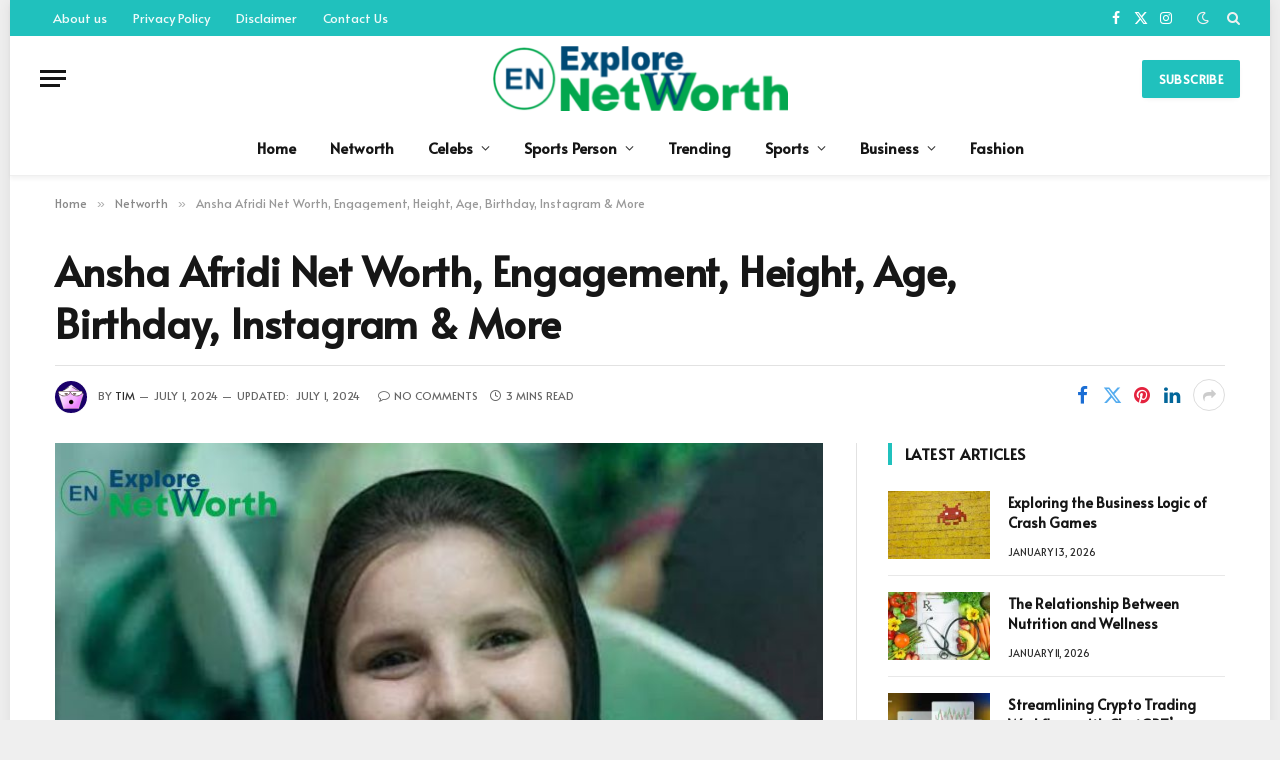

--- FILE ---
content_type: text/html; charset=UTF-8
request_url: https://explorenetworth.com/ansha-afridi-net-worth/
body_size: 20285
content:

<!DOCTYPE html>
<html lang="en-US" prefix="og: https://ogp.me/ns#" class="s-light site-s-light">

<head>

	<meta charset="UTF-8" />
	<meta name="viewport" content="width=device-width, initial-scale=1" />
	
<!-- Search Engine Optimization by Rank Math - https://rankmath.com/ -->
<title>Ansha Afridi Net Worth, Engagement, Height, Age, Birthday, Instagram</title><link rel="preload" as="image" imagesrcset="https://explorenetworth.com/wp-content/uploads/2022/12/Ansha-Afridi-Net-Worth.jpg 800w, https://explorenetworth.com/wp-content/uploads/2022/12/Ansha-Afridi-Net-Worth-300x188.jpg 300w, https://explorenetworth.com/wp-content/uploads/2022/12/Ansha-Afridi-Net-Worth-400x250.jpg 400w, https://explorenetworth.com/wp-content/uploads/2022/12/Ansha-Afridi-Net-Worth-150x94.jpg 150w" imagesizes="(max-width: 768px) 100vw, 768px" /><link rel="preload" as="font" href="https://explorenetworth.com/wp-content/themes/smart-mag/css/icons/fonts/ts-icons.woff2?v3.1" type="font/woff2" crossorigin="anonymous" />
<meta name="description" content="Ansha Afridi Net Worth, Engagement, Height, Age, Birthday, Instagram and  Ansha Afridi net worth is not known she is the daughter of Shahid Afridi. Her father&#039;s net worth is estimated at 4.3 billion Pakistani Rupees"/>
<meta name="robots" content="follow, index, max-snippet:-1, max-video-preview:-1, max-image-preview:large"/>
<link rel="canonical" href="https://explorenetworth.com/ansha-afridi-net-worth/" />
<meta property="og:locale" content="en_US" />
<meta property="og:type" content="article" />
<meta property="og:title" content="Ansha Afridi Net Worth, Engagement, Height, Age, Birthday, Instagram" />
<meta property="og:description" content="Ansha Afridi Net Worth, Engagement, Height, Age, Birthday, Instagram and  Ansha Afridi net worth is not known she is the daughter of Shahid Afridi. Her father&#039;s net worth is estimated at 4.3 billion Pakistani Rupees" />
<meta property="og:url" content="https://explorenetworth.com/ansha-afridi-net-worth/" />
<meta property="og:site_name" content="Explore Net Worth" />
<meta property="article:tag" content="ansha afridi age" />
<meta property="article:tag" content="ansha afridi age and education" />
<meta property="article:tag" content="ansha afridi and shaheen afridi" />
<meta property="article:tag" content="ansha afridi date of birth" />
<meta property="article:tag" content="ansha afridi engagement" />
<meta property="article:tag" content="ansha afridi instagram" />
<meta property="article:tag" content="ansha afridi qualification" />
<meta property="article:section" content="Networth" />
<meta property="og:updated_time" content="2024-07-01T17:13:10+05:30" />
<meta property="og:image" content="https://explorenetworth.com/wp-content/uploads/2022/12/Ansha-Afridi-Net-Worth.jpg" />
<meta property="og:image:secure_url" content="https://explorenetworth.com/wp-content/uploads/2022/12/Ansha-Afridi-Net-Worth.jpg" />
<meta property="og:image:width" content="800" />
<meta property="og:image:height" content="500" />
<meta property="og:image:alt" content="Ansha Afridi Net Worth" />
<meta property="og:image:type" content="image/jpeg" />
<meta property="article:published_time" content="2024-07-01T14:16:06+05:30" />
<meta property="article:modified_time" content="2024-07-01T17:13:10+05:30" />
<meta name="twitter:card" content="summary_large_image" />
<meta name="twitter:title" content="Ansha Afridi Net Worth, Engagement, Height, Age, Birthday, Instagram" />
<meta name="twitter:description" content="Ansha Afridi Net Worth, Engagement, Height, Age, Birthday, Instagram and  Ansha Afridi net worth is not known she is the daughter of Shahid Afridi. Her father&#039;s net worth is estimated at 4.3 billion Pakistani Rupees" />
<meta name="twitter:image" content="https://explorenetworth.com/wp-content/uploads/2022/12/Ansha-Afridi-Net-Worth.jpg" />
<meta name="twitter:label1" content="Written by" />
<meta name="twitter:data1" content="Tim" />
<meta name="twitter:label2" content="Time to read" />
<meta name="twitter:data2" content="1 minute" />
<script type="application/ld+json" class="rank-math-schema">{"@context":"https://schema.org","@graph":[{"@type":"Organization","@id":"https://explorenetworth.com/#organization","name":"Explore Net Worth","url":"http://explorenetworth.com","email":"explorenetworth@gmail.com","logo":{"@type":"ImageObject","@id":"https://explorenetworth.com/#logo","url":"https://explorenetworth.com/wp-content/uploads/2022/04/cropped-cropped-W-removebg-preview-150x150.png","contentUrl":"https://explorenetworth.com/wp-content/uploads/2022/04/cropped-cropped-W-removebg-preview-150x150.png","caption":"Explore Net Worth","inLanguage":"en-US"}},{"@type":"WebSite","@id":"https://explorenetworth.com/#website","url":"https://explorenetworth.com","name":"Explore Net Worth","publisher":{"@id":"https://explorenetworth.com/#organization"},"inLanguage":"en-US"},{"@type":"ImageObject","@id":"https://explorenetworth.com/wp-content/uploads/2022/12/Ansha-Afridi-Net-Worth.jpg","url":"https://explorenetworth.com/wp-content/uploads/2022/12/Ansha-Afridi-Net-Worth.jpg","width":"800","height":"500","caption":"Ansha Afridi Net Worth","inLanguage":"en-US"},{"@type":"WebPage","@id":"https://explorenetworth.com/ansha-afridi-net-worth/#webpage","url":"https://explorenetworth.com/ansha-afridi-net-worth/","name":"Ansha Afridi Net Worth, Engagement, Height, Age, Birthday, Instagram","datePublished":"2024-07-01T14:16:06+05:30","dateModified":"2024-07-01T17:13:10+05:30","isPartOf":{"@id":"https://explorenetworth.com/#website"},"primaryImageOfPage":{"@id":"https://explorenetworth.com/wp-content/uploads/2022/12/Ansha-Afridi-Net-Worth.jpg"},"inLanguage":"en-US"},{"@type":"Person","@id":"https://explorenetworth.com/author/pathakdeepankar/","name":"Tim","url":"https://explorenetworth.com/author/pathakdeepankar/","image":{"@type":"ImageObject","@id":"https://secure.gravatar.com/avatar/fdb9018391d9d3732dadcd8360aceee3abe59df96cf68193ff5c40cedafc2358?s=96&amp;d=wavatar&amp;r=g","url":"https://secure.gravatar.com/avatar/fdb9018391d9d3732dadcd8360aceee3abe59df96cf68193ff5c40cedafc2358?s=96&amp;d=wavatar&amp;r=g","caption":"Tim","inLanguage":"en-US"},"sameAs":["http://explorenetworth.com"],"worksFor":{"@id":"https://explorenetworth.com/#organization"}},{"@type":"BlogPosting","headline":"Ansha Afridi Net Worth, Engagement, Height, Age, Birthday, Instagram","keywords":"Ansha Afridi Net Worth","datePublished":"2024-07-01T14:16:06+05:30","dateModified":"2024-07-01T17:13:10+05:30","articleSection":"Networth","author":{"@id":"https://explorenetworth.com/author/pathakdeepankar/","name":"Tim"},"publisher":{"@id":"https://explorenetworth.com/#organization"},"description":"Ansha Afridi Net Worth, Engagement, Height, Age, Birthday, Instagram and \u00a0Ansha Afridi net worth is not known she is the daughter of Shahid Afridi. Her father&#039;s net worth is estimated at 4.3 billion Pakistani Rupees","name":"Ansha Afridi Net Worth, Engagement, Height, Age, Birthday, Instagram","@id":"https://explorenetworth.com/ansha-afridi-net-worth/#richSnippet","isPartOf":{"@id":"https://explorenetworth.com/ansha-afridi-net-worth/#webpage"},"image":{"@id":"https://explorenetworth.com/wp-content/uploads/2022/12/Ansha-Afridi-Net-Worth.jpg"},"inLanguage":"en-US","mainEntityOfPage":{"@id":"https://explorenetworth.com/ansha-afridi-net-worth/#webpage"}}]}</script>
<!-- /Rank Math WordPress SEO plugin -->

<link rel='dns-prefetch' href='//fonts.googleapis.com' />
<link rel="alternate" type="application/rss+xml" title="Explore Net Worth &raquo; Feed" href="https://explorenetworth.com/feed/" />
<link rel="alternate" type="application/rss+xml" title="Explore Net Worth &raquo; Comments Feed" href="https://explorenetworth.com/comments/feed/" />
<link rel="alternate" type="application/rss+xml" title="Explore Net Worth &raquo; Ansha Afridi Net Worth, Engagement, Height, Age, Birthday, Instagram &#038; More Comments Feed" href="https://explorenetworth.com/ansha-afridi-net-worth/feed/" />
<link rel="alternate" title="oEmbed (JSON)" type="application/json+oembed" href="https://explorenetworth.com/wp-json/oembed/1.0/embed?url=https%3A%2F%2Fexplorenetworth.com%2Fansha-afridi-net-worth%2F" />
<link rel="alternate" title="oEmbed (XML)" type="text/xml+oembed" href="https://explorenetworth.com/wp-json/oembed/1.0/embed?url=https%3A%2F%2Fexplorenetworth.com%2Fansha-afridi-net-worth%2F&#038;format=xml" />
<link rel="alternate" type="application/rss+xml" title="Explore Net Worth &raquo; Stories Feed" href="https://explorenetworth.com/web-stories/feed/"><style id='wp-img-auto-sizes-contain-inline-css' type='text/css'>
img:is([sizes=auto i],[sizes^="auto," i]){contain-intrinsic-size:3000px 1500px}
/*# sourceURL=wp-img-auto-sizes-contain-inline-css */
</style>
<style id='wp-emoji-styles-inline-css' type='text/css'>

	img.wp-smiley, img.emoji {
		display: inline !important;
		border: none !important;
		box-shadow: none !important;
		height: 1em !important;
		width: 1em !important;
		margin: 0 0.07em !important;
		vertical-align: -0.1em !important;
		background: none !important;
		padding: 0 !important;
	}
/*# sourceURL=wp-emoji-styles-inline-css */
</style>
<link rel='stylesheet' id='wp-block-library-css' href='https://explorenetworth.com/wp-includes/css/dist/block-library/style.min.css?ver=6.9' type='text/css' media='all' />
<style id='global-styles-inline-css' type='text/css'>
:root{--wp--preset--aspect-ratio--square: 1;--wp--preset--aspect-ratio--4-3: 4/3;--wp--preset--aspect-ratio--3-4: 3/4;--wp--preset--aspect-ratio--3-2: 3/2;--wp--preset--aspect-ratio--2-3: 2/3;--wp--preset--aspect-ratio--16-9: 16/9;--wp--preset--aspect-ratio--9-16: 9/16;--wp--preset--color--black: #000000;--wp--preset--color--cyan-bluish-gray: #abb8c3;--wp--preset--color--white: #ffffff;--wp--preset--color--pale-pink: #f78da7;--wp--preset--color--vivid-red: #cf2e2e;--wp--preset--color--luminous-vivid-orange: #ff6900;--wp--preset--color--luminous-vivid-amber: #fcb900;--wp--preset--color--light-green-cyan: #7bdcb5;--wp--preset--color--vivid-green-cyan: #00d084;--wp--preset--color--pale-cyan-blue: #8ed1fc;--wp--preset--color--vivid-cyan-blue: #0693e3;--wp--preset--color--vivid-purple: #9b51e0;--wp--preset--gradient--vivid-cyan-blue-to-vivid-purple: linear-gradient(135deg,rgb(6,147,227) 0%,rgb(155,81,224) 100%);--wp--preset--gradient--light-green-cyan-to-vivid-green-cyan: linear-gradient(135deg,rgb(122,220,180) 0%,rgb(0,208,130) 100%);--wp--preset--gradient--luminous-vivid-amber-to-luminous-vivid-orange: linear-gradient(135deg,rgb(252,185,0) 0%,rgb(255,105,0) 100%);--wp--preset--gradient--luminous-vivid-orange-to-vivid-red: linear-gradient(135deg,rgb(255,105,0) 0%,rgb(207,46,46) 100%);--wp--preset--gradient--very-light-gray-to-cyan-bluish-gray: linear-gradient(135deg,rgb(238,238,238) 0%,rgb(169,184,195) 100%);--wp--preset--gradient--cool-to-warm-spectrum: linear-gradient(135deg,rgb(74,234,220) 0%,rgb(151,120,209) 20%,rgb(207,42,186) 40%,rgb(238,44,130) 60%,rgb(251,105,98) 80%,rgb(254,248,76) 100%);--wp--preset--gradient--blush-light-purple: linear-gradient(135deg,rgb(255,206,236) 0%,rgb(152,150,240) 100%);--wp--preset--gradient--blush-bordeaux: linear-gradient(135deg,rgb(254,205,165) 0%,rgb(254,45,45) 50%,rgb(107,0,62) 100%);--wp--preset--gradient--luminous-dusk: linear-gradient(135deg,rgb(255,203,112) 0%,rgb(199,81,192) 50%,rgb(65,88,208) 100%);--wp--preset--gradient--pale-ocean: linear-gradient(135deg,rgb(255,245,203) 0%,rgb(182,227,212) 50%,rgb(51,167,181) 100%);--wp--preset--gradient--electric-grass: linear-gradient(135deg,rgb(202,248,128) 0%,rgb(113,206,126) 100%);--wp--preset--gradient--midnight: linear-gradient(135deg,rgb(2,3,129) 0%,rgb(40,116,252) 100%);--wp--preset--font-size--small: 13px;--wp--preset--font-size--medium: 20px;--wp--preset--font-size--large: 36px;--wp--preset--font-size--x-large: 42px;--wp--preset--spacing--20: 0.44rem;--wp--preset--spacing--30: 0.67rem;--wp--preset--spacing--40: 1rem;--wp--preset--spacing--50: 1.5rem;--wp--preset--spacing--60: 2.25rem;--wp--preset--spacing--70: 3.38rem;--wp--preset--spacing--80: 5.06rem;--wp--preset--shadow--natural: 6px 6px 9px rgba(0, 0, 0, 0.2);--wp--preset--shadow--deep: 12px 12px 50px rgba(0, 0, 0, 0.4);--wp--preset--shadow--sharp: 6px 6px 0px rgba(0, 0, 0, 0.2);--wp--preset--shadow--outlined: 6px 6px 0px -3px rgb(255, 255, 255), 6px 6px rgb(0, 0, 0);--wp--preset--shadow--crisp: 6px 6px 0px rgb(0, 0, 0);}:where(.is-layout-flex){gap: 0.5em;}:where(.is-layout-grid){gap: 0.5em;}body .is-layout-flex{display: flex;}.is-layout-flex{flex-wrap: wrap;align-items: center;}.is-layout-flex > :is(*, div){margin: 0;}body .is-layout-grid{display: grid;}.is-layout-grid > :is(*, div){margin: 0;}:where(.wp-block-columns.is-layout-flex){gap: 2em;}:where(.wp-block-columns.is-layout-grid){gap: 2em;}:where(.wp-block-post-template.is-layout-flex){gap: 1.25em;}:where(.wp-block-post-template.is-layout-grid){gap: 1.25em;}.has-black-color{color: var(--wp--preset--color--black) !important;}.has-cyan-bluish-gray-color{color: var(--wp--preset--color--cyan-bluish-gray) !important;}.has-white-color{color: var(--wp--preset--color--white) !important;}.has-pale-pink-color{color: var(--wp--preset--color--pale-pink) !important;}.has-vivid-red-color{color: var(--wp--preset--color--vivid-red) !important;}.has-luminous-vivid-orange-color{color: var(--wp--preset--color--luminous-vivid-orange) !important;}.has-luminous-vivid-amber-color{color: var(--wp--preset--color--luminous-vivid-amber) !important;}.has-light-green-cyan-color{color: var(--wp--preset--color--light-green-cyan) !important;}.has-vivid-green-cyan-color{color: var(--wp--preset--color--vivid-green-cyan) !important;}.has-pale-cyan-blue-color{color: var(--wp--preset--color--pale-cyan-blue) !important;}.has-vivid-cyan-blue-color{color: var(--wp--preset--color--vivid-cyan-blue) !important;}.has-vivid-purple-color{color: var(--wp--preset--color--vivid-purple) !important;}.has-black-background-color{background-color: var(--wp--preset--color--black) !important;}.has-cyan-bluish-gray-background-color{background-color: var(--wp--preset--color--cyan-bluish-gray) !important;}.has-white-background-color{background-color: var(--wp--preset--color--white) !important;}.has-pale-pink-background-color{background-color: var(--wp--preset--color--pale-pink) !important;}.has-vivid-red-background-color{background-color: var(--wp--preset--color--vivid-red) !important;}.has-luminous-vivid-orange-background-color{background-color: var(--wp--preset--color--luminous-vivid-orange) !important;}.has-luminous-vivid-amber-background-color{background-color: var(--wp--preset--color--luminous-vivid-amber) !important;}.has-light-green-cyan-background-color{background-color: var(--wp--preset--color--light-green-cyan) !important;}.has-vivid-green-cyan-background-color{background-color: var(--wp--preset--color--vivid-green-cyan) !important;}.has-pale-cyan-blue-background-color{background-color: var(--wp--preset--color--pale-cyan-blue) !important;}.has-vivid-cyan-blue-background-color{background-color: var(--wp--preset--color--vivid-cyan-blue) !important;}.has-vivid-purple-background-color{background-color: var(--wp--preset--color--vivid-purple) !important;}.has-black-border-color{border-color: var(--wp--preset--color--black) !important;}.has-cyan-bluish-gray-border-color{border-color: var(--wp--preset--color--cyan-bluish-gray) !important;}.has-white-border-color{border-color: var(--wp--preset--color--white) !important;}.has-pale-pink-border-color{border-color: var(--wp--preset--color--pale-pink) !important;}.has-vivid-red-border-color{border-color: var(--wp--preset--color--vivid-red) !important;}.has-luminous-vivid-orange-border-color{border-color: var(--wp--preset--color--luminous-vivid-orange) !important;}.has-luminous-vivid-amber-border-color{border-color: var(--wp--preset--color--luminous-vivid-amber) !important;}.has-light-green-cyan-border-color{border-color: var(--wp--preset--color--light-green-cyan) !important;}.has-vivid-green-cyan-border-color{border-color: var(--wp--preset--color--vivid-green-cyan) !important;}.has-pale-cyan-blue-border-color{border-color: var(--wp--preset--color--pale-cyan-blue) !important;}.has-vivid-cyan-blue-border-color{border-color: var(--wp--preset--color--vivid-cyan-blue) !important;}.has-vivid-purple-border-color{border-color: var(--wp--preset--color--vivid-purple) !important;}.has-vivid-cyan-blue-to-vivid-purple-gradient-background{background: var(--wp--preset--gradient--vivid-cyan-blue-to-vivid-purple) !important;}.has-light-green-cyan-to-vivid-green-cyan-gradient-background{background: var(--wp--preset--gradient--light-green-cyan-to-vivid-green-cyan) !important;}.has-luminous-vivid-amber-to-luminous-vivid-orange-gradient-background{background: var(--wp--preset--gradient--luminous-vivid-amber-to-luminous-vivid-orange) !important;}.has-luminous-vivid-orange-to-vivid-red-gradient-background{background: var(--wp--preset--gradient--luminous-vivid-orange-to-vivid-red) !important;}.has-very-light-gray-to-cyan-bluish-gray-gradient-background{background: var(--wp--preset--gradient--very-light-gray-to-cyan-bluish-gray) !important;}.has-cool-to-warm-spectrum-gradient-background{background: var(--wp--preset--gradient--cool-to-warm-spectrum) !important;}.has-blush-light-purple-gradient-background{background: var(--wp--preset--gradient--blush-light-purple) !important;}.has-blush-bordeaux-gradient-background{background: var(--wp--preset--gradient--blush-bordeaux) !important;}.has-luminous-dusk-gradient-background{background: var(--wp--preset--gradient--luminous-dusk) !important;}.has-pale-ocean-gradient-background{background: var(--wp--preset--gradient--pale-ocean) !important;}.has-electric-grass-gradient-background{background: var(--wp--preset--gradient--electric-grass) !important;}.has-midnight-gradient-background{background: var(--wp--preset--gradient--midnight) !important;}.has-small-font-size{font-size: var(--wp--preset--font-size--small) !important;}.has-medium-font-size{font-size: var(--wp--preset--font-size--medium) !important;}.has-large-font-size{font-size: var(--wp--preset--font-size--large) !important;}.has-x-large-font-size{font-size: var(--wp--preset--font-size--x-large) !important;}
/*# sourceURL=global-styles-inline-css */
</style>

<style id='classic-theme-styles-inline-css' type='text/css'>
/*! This file is auto-generated */
.wp-block-button__link{color:#fff;background-color:#32373c;border-radius:9999px;box-shadow:none;text-decoration:none;padding:calc(.667em + 2px) calc(1.333em + 2px);font-size:1.125em}.wp-block-file__button{background:#32373c;color:#fff;text-decoration:none}
/*# sourceURL=/wp-includes/css/classic-themes.min.css */
</style>
<link rel='stylesheet' id='ez-toc-css' href='https://explorenetworth.com/wp-content/plugins/easy-table-of-contents/assets/css/screen.min.css?ver=2.0.73' type='text/css' media='all' />
<style id='ez-toc-inline-css' type='text/css'>
div#ez-toc-container .ez-toc-title {font-size: 120%;}div#ez-toc-container .ez-toc-title {font-weight: 500;}div#ez-toc-container ul li {font-size: 95%;}div#ez-toc-container ul li {font-weight: 500;}div#ez-toc-container nav ul ul li {font-size: 90%;}
.ez-toc-container-direction {direction: ltr;}.ez-toc-counter ul{counter-reset: item ;}.ez-toc-counter nav ul li a::before {content: counters(item, '.', decimal) '. ';display: inline-block;counter-increment: item;flex-grow: 0;flex-shrink: 0;margin-right: .2em; float: left; }.ez-toc-widget-direction {direction: ltr;}.ez-toc-widget-container ul{counter-reset: item ;}.ez-toc-widget-container nav ul li a::before {content: counters(item, '.', decimal) '. ';display: inline-block;counter-increment: item;flex-grow: 0;flex-shrink: 0;margin-right: .2em; float: left; }
/*# sourceURL=ez-toc-inline-css */
</style>
<link rel='stylesheet' id='smartmag-core-css' href='https://explorenetworth.com/wp-content/themes/smart-mag/style.css?ver=10.2.1' type='text/css' media='all' />
<style id='smartmag-core-inline-css' type='text/css'>
:root { --c-main: #20c1bd;
--c-main-rgb: 32,193,189;
--text-font: "Alata", system-ui, -apple-system, "Segoe UI", Arial, sans-serif;
--body-font: "Alata", system-ui, -apple-system, "Segoe UI", Arial, sans-serif;
--ui-font: "Alata", system-ui, -apple-system, "Segoe UI", Arial, sans-serif;
--title-font: "Alata", system-ui, -apple-system, "Segoe UI", Arial, sans-serif;
--h-font: "Alata", system-ui, -apple-system, "Segoe UI", Arial, sans-serif;
--title-font: "Alata", system-ui, -apple-system, "Segoe UI", Arial, sans-serif;
--h-font: "Alata", system-ui, -apple-system, "Segoe UI", Arial, sans-serif;
--title-font: "Alata", system-ui, -apple-system, "Segoe UI", Arial, sans-serif;
--title-size-xs: 14px;
--title-size-s: 14px;
--title-size-n: 16px;
--title-size-m: 17px;
--title-size-l: 19px;
--title-size-xl: 21px;
--main-width: 1170px;
--wrap-padding: 36px;
--c-post-meta: #2b2b2b;
--excerpt-mt: 10px;
--c-excerpts: #2b2b2b;
--excerpt-size: 13px; }
.smart-head-main { --c-shadow: rgba(0,0,0,0.05); }
.smart-head-main .smart-head-top { --head-h: 36px; background-color: var(--c-main); }
.smart-head-main .smart-head-mid { --head-h: 85px; }
.smart-head-main .smart-head-bot { border-top-width: 0px; }
.mega-menu .post-title a:hover { color: var(--c-nav-drop-hov); }
.s-light .navigation { --c-nav-blip: #353535; }
.s-dark .navigation-small { --c-nav: rgba(255,255,255,0.92); --c-nav-hov: #fff; }
.smart-head-main .spc-social { --c-spc-social: #fff; --c-spc-social-hov: #f2f2f2; }
.smart-head-main .search-icon:hover { color: #f2f2f2; }
.smart-head-main .scheme-switcher a:hover { color: #f2f2f2; }
.post-meta .meta-item, .post-meta .text-in { font-size: 10px; font-weight: 500; text-transform: uppercase; }
.post-meta .post-cat > a { font-weight: bold; }
.s-light .block-wrap.s-dark { --c-post-meta: var(--c-contrast-450); }
.post-meta .post-author > a { color: #2b2b2b; }
.s-dark .post-meta .post-author > a { color: #ffffff; }
.post-meta .post-cat > a { color: #2b2b2b; }
.s-dark .post-meta .post-cat > a { color: #ffffff; }
.l-post .excerpt { font-family: "Open Sans", system-ui, -apple-system, "Segoe UI", Arial, sans-serif; }
.l-post .excerpt { font-weight: 500; }
.block-head-i .heading { font-size: 15px; font-weight: 800; }
.loop-small .media:not(i) { max-width: 102px; }
.post-meta-single .meta-item, .post-meta-single .text-in { font-size: 11px; font-weight: normal; }
.entry-content { font-size: 16px; }
.post-share-b:not(.is-not-global) { --service-width: 110px; --service-min-width: initial; }
.post-share-b:not(.is-not-global) .service i { font-size: 16px; }
.post-share-b:not(.is-not-global) .service .label { font-size: 12px; }
.site-s-light .s-head-modern .sub-title { color: #5e5e5e; }
@media (min-width: 768px) and (max-width: 940px) { .ts-contain, .main { padding-left: 35px; padding-right: 35px; } }
@media (max-width: 767px) { .ts-contain, .main { padding-left: 25px; padding-right: 25px; } }
@media (min-width: 940px) and (max-width: 1300px) { :root { --wrap-padding: min(36px, 5vw); } }


/*# sourceURL=smartmag-core-inline-css */
</style>
<link rel='stylesheet' id='smartmag-magnific-popup-css' href='https://explorenetworth.com/wp-content/themes/smart-mag/css/lightbox.css?ver=10.2.1' type='text/css' media='all' />
<link rel='stylesheet' id='smartmag-icons-css' href='https://explorenetworth.com/wp-content/themes/smart-mag/css/icons/icons.css?ver=10.2.1' type='text/css' media='all' />
<link rel='stylesheet' id='smartmag-gfonts-custom-css' href='https://fonts.googleapis.com/css?display=swap&family=Alata%3A400%2C500%2C600%2C700%7COpen+Sans%3A500' type='text/css' media='all' />
<script type="text/javascript" id="smartmag-lazy-inline-js-after">
/* <![CDATA[ */
/**
 * @copyright ThemeSphere
 * @preserve
 */
var BunyadLazy={};BunyadLazy.load=function(){function a(e,n){var t={};e.dataset.bgset&&e.dataset.sizes?(t.sizes=e.dataset.sizes,t.srcset=e.dataset.bgset):t.src=e.dataset.bgsrc,function(t){var a=t.dataset.ratio;if(0<a){const e=t.parentElement;if(e.classList.contains("media-ratio")){const n=e.style;n.getPropertyValue("--a-ratio")||(n.paddingBottom=100/a+"%")}}}(e);var a,o=document.createElement("img");for(a in o.onload=function(){var t="url('"+(o.currentSrc||o.src)+"')",a=e.style;a.backgroundImage!==t&&requestAnimationFrame(()=>{a.backgroundImage=t,n&&n()}),o.onload=null,o.onerror=null,o=null},o.onerror=o.onload,t)o.setAttribute(a,t[a]);o&&o.complete&&0<o.naturalWidth&&o.onload&&o.onload()}function e(t){t.dataset.loaded||a(t,()=>{document.dispatchEvent(new Event("lazyloaded")),t.dataset.loaded=1})}function n(t){"complete"===document.readyState?t():window.addEventListener("load",t)}return{initEarly:function(){var t,a=()=>{document.querySelectorAll(".img.bg-cover:not(.lazyload)").forEach(e)};"complete"!==document.readyState?(t=setInterval(a,150),n(()=>{a(),clearInterval(t)})):a()},callOnLoad:n,initBgImages:function(t){t&&n(()=>{document.querySelectorAll(".img.bg-cover").forEach(e)})},bgLoad:a}}(),BunyadLazy.load.initEarly();
//# sourceURL=smartmag-lazy-inline-js-after
/* ]]> */
</script>
<script type="text/javascript" src="https://explorenetworth.com/wp-includes/js/jquery/jquery.min.js?ver=3.7.1" id="jquery-core-js"></script>
<script type="text/javascript" src="https://explorenetworth.com/wp-includes/js/jquery/jquery-migrate.min.js?ver=3.4.1" id="jquery-migrate-js"></script>
<link rel="https://api.w.org/" href="https://explorenetworth.com/wp-json/" /><link rel="alternate" title="JSON" type="application/json" href="https://explorenetworth.com/wp-json/wp/v2/posts/31942" /><link rel="EditURI" type="application/rsd+xml" title="RSD" href="https://explorenetworth.com/xmlrpc.php?rsd" />
<meta name="generator" content="WordPress 6.9" />
<link rel='shortlink' href='https://explorenetworth.com/?p=31942' />

		<script>
		var BunyadSchemeKey = 'bunyad-scheme';
		(() => {
			const d = document.documentElement;
			const c = d.classList;
			var scheme = localStorage.getItem(BunyadSchemeKey);
			
			if (scheme) {
				d.dataset.origClass = c;
				scheme === 'dark' ? c.remove('s-light', 'site-s-light') : c.remove('s-dark', 'site-s-dark');
				c.add('site-s-' + scheme, 's-' + scheme);
			}
		})();
		</script>
		<meta name="generator" content="Elementor 3.28.1; features: additional_custom_breakpoints, e_local_google_fonts; settings: css_print_method-external, google_font-enabled, font_display-auto">
			<style>
				.e-con.e-parent:nth-of-type(n+4):not(.e-lazyloaded):not(.e-no-lazyload),
				.e-con.e-parent:nth-of-type(n+4):not(.e-lazyloaded):not(.e-no-lazyload) * {
					background-image: none !important;
				}
				@media screen and (max-height: 1024px) {
					.e-con.e-parent:nth-of-type(n+3):not(.e-lazyloaded):not(.e-no-lazyload),
					.e-con.e-parent:nth-of-type(n+3):not(.e-lazyloaded):not(.e-no-lazyload) * {
						background-image: none !important;
					}
				}
				@media screen and (max-height: 640px) {
					.e-con.e-parent:nth-of-type(n+2):not(.e-lazyloaded):not(.e-no-lazyload),
					.e-con.e-parent:nth-of-type(n+2):not(.e-lazyloaded):not(.e-no-lazyload) * {
						background-image: none !important;
					}
				}
			</style>
			<noscript><style>.lazyload[data-src]{display:none !important;}</style></noscript><style>.lazyload{background-image:none !important;}.lazyload:before{background-image:none !important;}</style><link rel="icon" href="https://explorenetworth.com/wp-content/uploads/2021/09/cropped-explore-1-32x32.png" sizes="32x32" />
<link rel="icon" href="https://explorenetworth.com/wp-content/uploads/2021/09/cropped-explore-1-192x192.png" sizes="192x192" />
<link rel="apple-touch-icon" href="https://explorenetworth.com/wp-content/uploads/2021/09/cropped-explore-1-180x180.png" />
<meta name="msapplication-TileImage" content="https://explorenetworth.com/wp-content/uploads/2021/09/cropped-explore-1-270x270.png" />


</head>

<body class="wp-singular post-template-default single single-post postid-31942 single-format-standard wp-custom-logo wp-theme-smart-mag right-sidebar post-layout-large-b post-cat-4771 has-lb has-lb-sm ts-img-hov-fade has-sb-sep layout-boxed elementor-default elementor-kit-52322">


	<div class="ts-bg-cover"></div>

<div class="main-wrap">

	
<div class="off-canvas-backdrop"></div>
<div class="mobile-menu-container off-canvas" id="off-canvas">

	<div class="off-canvas-head">
		<a href="#" class="close">
			<span class="visuallyhidden">Close Menu</span>
			<i class="tsi tsi-times"></i>
		</a>

		<div class="ts-logo">
			<img class="logo-mobile logo-image lazyload" src="[data-uri]" width="150" height="33" alt="Explore Net Worth" data-src="https://explorenetworth.com/wp-content/uploads/2024/05/cropped-cropped-W-removebg-preview-300x66-1.png" decoding="async" data-eio-rwidth="300" data-eio-rheight="66" /><noscript><img class="logo-mobile logo-image" src="https://explorenetworth.com/wp-content/uploads/2024/05/cropped-cropped-W-removebg-preview-300x66-1.png" width="150" height="33" alt="Explore Net Worth" data-eio="l" /></noscript>		</div>
	</div>

	<div class="off-canvas-content">

					<ul class="mobile-menu"></ul>
		
		
		
		<div class="spc-social-block spc-social spc-social-b smart-head-social">
		
			
				<a href="#" class="link service s-facebook" target="_blank" rel="nofollow noopener">
					<i class="icon tsi tsi-facebook"></i>					<span class="visuallyhidden">Facebook</span>
				</a>
									
			
				<a href="#" class="link service s-twitter" target="_blank" rel="nofollow noopener">
					<i class="icon tsi tsi-twitter"></i>					<span class="visuallyhidden">X (Twitter)</span>
				</a>
									
			
				<a href="#" class="link service s-instagram" target="_blank" rel="nofollow noopener">
					<i class="icon tsi tsi-instagram"></i>					<span class="visuallyhidden">Instagram</span>
				</a>
									
			
		</div>

		
	</div>

</div>
<div class="smart-head smart-head-a smart-head-main" id="smart-head" data-sticky="auto" data-sticky-type="smart" data-sticky-full>
	
	<div class="smart-head-row smart-head-top s-dark smart-head-row-full">

		<div class="inner full">

							
				<div class="items items-left ">
					<div class="nav-wrap">
		<nav class="navigation navigation-small nav-hov-a">
			<ul id="menu-last-menu" class="menu"><li id="menu-item-1209" class="menu-item menu-item-type-post_type menu-item-object-page menu-item-1209"><a href="https://explorenetworth.com/about-us/">About us</a></li>
<li id="menu-item-1217" class="menu-item menu-item-type-post_type menu-item-object-page menu-item-1217"><a href="https://explorenetworth.com/privacy-policy-2/">Privacy Policy</a></li>
<li id="menu-item-1218" class="menu-item menu-item-type-post_type menu-item-object-page menu-item-1218"><a href="https://explorenetworth.com/disclaimer/">Disclaimer</a></li>
<li id="menu-item-1219" class="menu-item menu-item-type-post_type menu-item-object-page menu-item-1219"><a href="https://explorenetworth.com/contact-us/">Contact Us</a></li>
</ul>		</nav>
	</div>
				</div>

							
				<div class="items items-center empty">
								</div>

							
				<div class="items items-right ">
				
		<div class="spc-social-block spc-social spc-social-a smart-head-social">
		
			
				<a href="#" class="link service s-facebook" target="_blank" rel="nofollow noopener">
					<i class="icon tsi tsi-facebook"></i>					<span class="visuallyhidden">Facebook</span>
				</a>
									
			
				<a href="#" class="link service s-twitter" target="_blank" rel="nofollow noopener">
					<i class="icon tsi tsi-twitter"></i>					<span class="visuallyhidden">X (Twitter)</span>
				</a>
									
			
				<a href="#" class="link service s-instagram" target="_blank" rel="nofollow noopener">
					<i class="icon tsi tsi-instagram"></i>					<span class="visuallyhidden">Instagram</span>
				</a>
									
			
		</div>

		
<div class="scheme-switcher has-icon-only">
	<a href="#" class="toggle is-icon toggle-dark" title="Switch to Dark Design - easier on eyes.">
		<i class="icon tsi tsi-moon"></i>
	</a>
	<a href="#" class="toggle is-icon toggle-light" title="Switch to Light Design.">
		<i class="icon tsi tsi-bright"></i>
	</a>
</div>

	<a href="#" class="search-icon has-icon-only is-icon" title="Search">
		<i class="tsi tsi-search"></i>
	</a>

				</div>

						
		</div>
	</div>

	
	<div class="smart-head-row smart-head-mid smart-head-row-3 is-light smart-head-row-full">

		<div class="inner full">

							
				<div class="items items-left ">
				
<button class="offcanvas-toggle has-icon" type="button" aria-label="Menu">
	<span class="hamburger-icon hamburger-icon-a">
		<span class="inner"></span>
	</span>
</button>				</div>

							
				<div class="items items-center ">
					<a href="https://explorenetworth.com/" title="Explore Net Worth" rel="home" class="logo-link ts-logo logo-is-image">
		<span>
			
				
					<img src="[data-uri]" class="logo-image lazyload" alt="Explore Net Worth" width="300" height="66" data-src="https://explorenetworth.com/wp-content/uploads/2024/05/cropped-cropped-W-removebg-preview-300x66-1.png" decoding="async" data-eio-rwidth="300" data-eio-rheight="66" /><noscript><img src="https://explorenetworth.com/wp-content/uploads/2024/05/cropped-cropped-W-removebg-preview-300x66-1.png" class="logo-image" alt="Explore Net Worth" width="300" height="66" data-eio="l" /></noscript>
									 
					</span>
	</a>				</div>

							
				<div class="items items-right ">
				
	<a href="#" class="ts-button ts-button-a ts-button1">
		Subscribe	</a>
				</div>

						
		</div>
	</div>

	
	<div class="smart-head-row smart-head-bot smart-head-row-3 is-light has-center-nav smart-head-row-full">

		<div class="inner full">

							
				<div class="items items-left empty">
								</div>

							
				<div class="items items-center ">
					<div class="nav-wrap">
		<nav class="navigation navigation-main nav-hov-a">
			<ul id="menu-first-menu" class="menu"><li id="menu-item-44829" class="menu-item menu-item-type-custom menu-item-object-custom menu-item-home menu-item-44829"><a href="https://explorenetworth.com/">Home</a></li>
<li id="menu-item-38840" class="menu-item menu-item-type-taxonomy menu-item-object-category current-post-ancestor current-menu-parent current-post-parent menu-cat-4771 menu-item-38840"><a href="https://explorenetworth.com/category/networth/">Networth</a></li>
<li id="menu-item-651" class="menu-item menu-item-type-taxonomy menu-item-object-category menu-item-has-children menu-cat-5 menu-item-651"><a target="_blank" href="https://explorenetworth.com/category/celebrities/">Celebs</a>
<ul class="sub-menu">
	<li id="menu-item-654" class="menu-item menu-item-type-taxonomy menu-item-object-category menu-cat-6 menu-item-654"><a href="https://explorenetworth.com/category/celebrities/actor/">Actor</a></li>
	<li id="menu-item-655" class="menu-item menu-item-type-taxonomy menu-item-object-category menu-cat-7 menu-item-655"><a href="https://explorenetworth.com/category/celebrities/actress/">Actress</a></li>
	<li id="menu-item-652" class="menu-item menu-item-type-taxonomy menu-item-object-category menu-cat-36 menu-item-652"><a href="https://explorenetworth.com/category/model/">Model</a></li>
	<li id="menu-item-656" class="menu-item menu-item-type-taxonomy menu-item-object-category menu-cat-10 menu-item-656"><a href="https://explorenetworth.com/category/celebrities/singers/">Singers</a></li>
	<li id="menu-item-653" class="menu-item menu-item-type-taxonomy menu-item-object-category menu-cat-9 menu-item-653"><a href="https://explorenetworth.com/category/celebrities/rappers/">Rappers</a></li>
</ul>
</li>
<li id="menu-item-662" class="menu-item menu-item-type-taxonomy menu-item-object-category menu-item-has-children menu-cat-18 menu-item-662"><a target="_blank" href="https://explorenetworth.com/category/sports/">Sports Person</a>
<ul class="sub-menu">
	<li id="menu-item-663" class="menu-item menu-item-type-taxonomy menu-item-object-category menu-cat-19 menu-item-663"><a href="https://explorenetworth.com/category/sports/cricket/">Cricket</a></li>
	<li id="menu-item-664" class="menu-item menu-item-type-taxonomy menu-item-object-category menu-cat-20 menu-item-664"><a href="https://explorenetworth.com/category/sports/football/">Football</a></li>
	<li id="menu-item-665" class="menu-item menu-item-type-taxonomy menu-item-object-category menu-cat-21 menu-item-665"><a href="https://explorenetworth.com/category/sports/baseball/">Baseball</a></li>
	<li id="menu-item-666" class="menu-item menu-item-type-taxonomy menu-item-object-category menu-cat-22 menu-item-666"><a href="https://explorenetworth.com/category/sports/hocky/">Hocky</a></li>
	<li id="menu-item-667" class="menu-item menu-item-type-taxonomy menu-item-object-category menu-cat-23 menu-item-667"><a href="https://explorenetworth.com/category/sports/volleyball/">Volleyball</a></li>
	<li id="menu-item-668" class="menu-item menu-item-type-taxonomy menu-item-object-category menu-cat-24 menu-item-668"><a href="https://explorenetworth.com/category/sports/mma/">MMA</a></li>
	<li id="menu-item-669" class="menu-item menu-item-type-taxonomy menu-item-object-category menu-cat-25 menu-item-669"><a href="https://explorenetworth.com/category/sports/tennis/">Tennis</a></li>
	<li id="menu-item-670" class="menu-item menu-item-type-taxonomy menu-item-object-category menu-cat-26 menu-item-670"><a href="https://explorenetworth.com/category/sports/wrestler/">Wrestler</a></li>
	<li id="menu-item-671" class="menu-item menu-item-type-taxonomy menu-item-object-category menu-cat-27 menu-item-671"><a href="https://explorenetworth.com/category/sports/mlb-player/">MLB Player</a></li>
	<li id="menu-item-672" class="menu-item menu-item-type-taxonomy menu-item-object-category menu-cat-29 menu-item-672"><a href="https://explorenetworth.com/category/sports/skateboarders/">Skateboarders</a></li>
	<li id="menu-item-673" class="menu-item menu-item-type-taxonomy menu-item-object-category menu-cat-30 menu-item-673"><a href="https://explorenetworth.com/category/sports/boxer/">Boxer</a></li>
</ul>
</li>
<li id="menu-item-675" class="menu-item menu-item-type-taxonomy menu-item-object-category menu-cat-32 menu-item-675"><a href="https://explorenetworth.com/category/trending/">Trending</a></li>
<li id="menu-item-52377" class="menu-item menu-item-type-taxonomy menu-item-object-category menu-item-has-children menu-cat-18 menu-item-52377"><a href="https://explorenetworth.com/category/sports/">Sports</a>
<ul class="sub-menu">
	<li id="menu-item-52378" class="menu-item menu-item-type-taxonomy menu-item-object-category menu-cat-29 menu-item-52378"><a href="https://explorenetworth.com/category/sports/skateboarders/">Skateboarders</a></li>
	<li id="menu-item-52379" class="menu-item menu-item-type-taxonomy menu-item-object-category menu-cat-6091 menu-item-52379"><a href="https://explorenetworth.com/category/sports/skier/">Skier</a></li>
	<li id="menu-item-52380" class="menu-item menu-item-type-taxonomy menu-item-object-category menu-cat-14791 menu-item-52380"><a href="https://explorenetworth.com/category/sports/soccer/">Soccer</a></li>
	<li id="menu-item-52381" class="menu-item menu-item-type-taxonomy menu-item-object-category menu-cat-14223 menu-item-52381"><a href="https://explorenetworth.com/category/sports/swimmer/">Swimmer</a></li>
	<li id="menu-item-52382" class="menu-item menu-item-type-taxonomy menu-item-object-category menu-cat-25 menu-item-52382"><a href="https://explorenetworth.com/category/sports/tennis/">Tennis</a></li>
	<li id="menu-item-52383" class="menu-item menu-item-type-taxonomy menu-item-object-category menu-cat-23 menu-item-52383"><a href="https://explorenetworth.com/category/sports/volleyball/">Volleyball</a></li>
	<li id="menu-item-52384" class="menu-item menu-item-type-taxonomy menu-item-object-category menu-cat-10105 menu-item-52384"><a href="https://explorenetworth.com/category/sports/weightlifter/">Weightlifter</a></li>
	<li id="menu-item-52385" class="menu-item menu-item-type-taxonomy menu-item-object-category menu-cat-26 menu-item-52385"><a href="https://explorenetworth.com/category/sports/wrestler/">Wrestler</a></li>
</ul>
</li>
<li id="menu-item-52386" class="menu-item menu-item-type-taxonomy menu-item-object-category menu-item-has-children menu-cat-11 menu-item-52386"><a href="https://explorenetworth.com/category/business/">Business</a>
<ul class="sub-menu">
	<li id="menu-item-52387" class="menu-item menu-item-type-taxonomy menu-item-object-category menu-cat-13 menu-item-52387"><a href="https://explorenetworth.com/category/business/ceos/">CEO&#8217;s</a></li>
	<li id="menu-item-52388" class="menu-item menu-item-type-taxonomy menu-item-object-category menu-cat-12 menu-item-52388"><a href="https://explorenetworth.com/category/business/executive/">Executive</a></li>
	<li id="menu-item-52389" class="menu-item menu-item-type-taxonomy menu-item-object-category menu-cat-16 menu-item-52389"><a href="https://explorenetworth.com/category/business/fashion-designers/">Fashion Designers</a></li>
</ul>
</li>
<li id="menu-item-52390" class="menu-item menu-item-type-taxonomy menu-item-object-category menu-cat-42197 menu-item-52390"><a href="https://explorenetworth.com/category/fashion/">Fashion</a></li>
</ul>		</nav>
	</div>
				</div>

							
				<div class="items items-right empty">
								</div>

						
		</div>
	</div>

	</div>
<div class="smart-head smart-head-a smart-head-mobile" id="smart-head-mobile" data-sticky="mid" data-sticky-type="smart" data-sticky-full>
	
	<div class="smart-head-row smart-head-mid smart-head-row-3 is-light smart-head-row-full">

		<div class="inner wrap">

							
				<div class="items items-left ">
				
<button class="offcanvas-toggle has-icon" type="button" aria-label="Menu">
	<span class="hamburger-icon hamburger-icon-a">
		<span class="inner"></span>
	</span>
</button>				</div>

							
				<div class="items items-center ">
					<a href="https://explorenetworth.com/" title="Explore Net Worth" rel="home" class="logo-link ts-logo logo-is-image">
		<span>
			
									<img class="logo-mobile logo-image lazyload" src="[data-uri]" width="150" height="33" alt="Explore Net Worth" data-src="https://explorenetworth.com/wp-content/uploads/2024/05/cropped-cropped-W-removebg-preview-300x66-1.png" decoding="async" data-eio-rwidth="300" data-eio-rheight="66" /><noscript><img class="logo-mobile logo-image" src="https://explorenetworth.com/wp-content/uploads/2024/05/cropped-cropped-W-removebg-preview-300x66-1.png" width="150" height="33" alt="Explore Net Worth" data-eio="l" /></noscript>									 
					</span>
	</a>				</div>

							
				<div class="items items-right ">
				
<div class="scheme-switcher has-icon-only">
	<a href="#" class="toggle is-icon toggle-dark" title="Switch to Dark Design - easier on eyes.">
		<i class="icon tsi tsi-moon"></i>
	</a>
	<a href="#" class="toggle is-icon toggle-light" title="Switch to Light Design.">
		<i class="icon tsi tsi-bright"></i>
	</a>
</div>

	<a href="#" class="search-icon has-icon-only is-icon" title="Search">
		<i class="tsi tsi-search"></i>
	</a>

				</div>

						
		</div>
	</div>

	</div>
<nav class="breadcrumbs is-full-width breadcrumbs-a" id="breadcrumb"><div class="inner ts-contain "><span><a href="https://explorenetworth.com/"><span>Home</span></a></span><span class="delim">&raquo;</span><span><a href="https://explorenetworth.com/category/networth/"><span>Networth</span></a></span><span class="delim">&raquo;</span><span class="current">Ansha Afridi Net Worth, Engagement, Height, Age, Birthday, Instagram &#038; More</span></div></nav>
<div class="main ts-contain cf right-sidebar">
	
		
	<div class="s-head-large s-head-has-sep the-post-header s-head-modern s-head-large-b has-share-meta-right">
	<div class="post-meta post-meta-a post-meta-left post-meta-single has-below"><h1 class="is-title post-title">Ansha Afridi Net Worth, Engagement, Height, Age, Birthday, Instagram &#038; More</h1><div class="meta-below-has-right"><div class="post-meta-items meta-below has-author-img"><span class="meta-item post-author has-img"><img alt='Tim' src="[data-uri]"  class="avatar avatar-32 photo lazyload" height='32' width='32' decoding='async' data-src="https://secure.gravatar.com/avatar/fdb9018391d9d3732dadcd8360aceee3abe59df96cf68193ff5c40cedafc2358?s=32&d=wavatar&r=g" data-srcset="https://secure.gravatar.com/avatar/fdb9018391d9d3732dadcd8360aceee3abe59df96cf68193ff5c40cedafc2358?s=64&#038;d=wavatar&#038;r=g 2x" data-eio-rwidth="32" data-eio-rheight="32" /><noscript><img alt='Tim' src='https://secure.gravatar.com/avatar/fdb9018391d9d3732dadcd8360aceee3abe59df96cf68193ff5c40cedafc2358?s=32&#038;d=wavatar&#038;r=g' srcset='https://secure.gravatar.com/avatar/fdb9018391d9d3732dadcd8360aceee3abe59df96cf68193ff5c40cedafc2358?s=64&#038;d=wavatar&#038;r=g 2x' class='avatar avatar-32 photo' height='32' width='32' decoding='async' data-eio="l" /></noscript><span class="by">By</span> <a href="https://explorenetworth.com/author/pathakdeepankar/" title="Posts by Tim" rel="author">Tim</a></span><span class="meta-item date"><time class="post-date" datetime="2024-07-01T14:16:06+05:30">July 1, 2024</time></span><span class="meta-item has-next-icon date-modified"><span class="updated-on">Updated:</span><time class="post-date" datetime="2024-07-01T17:13:10+05:30">July 1, 2024</time></span><span class="has-next-icon meta-item comments has-icon"><a href="https://explorenetworth.com/ansha-afridi-net-worth/#respond"><i class="tsi tsi-comment-o"></i>No Comments</a></span><span class="meta-item read-time has-icon"><i class="tsi tsi-clock"></i>3 Mins Read</span></div> 
	<div class="is-not-global post-share post-share-b spc-social-colors  post-share-b4">

				
		
				
			<a href="https://www.facebook.com/sharer.php?u=https%3A%2F%2Fexplorenetworth.com%2Fansha-afridi-net-worth%2F" class="cf service s-facebook service-lg" 
				title="Share on Facebook" target="_blank" rel="nofollow noopener">
				<i class="tsi tsi-facebook"></i>
				<span class="label">Facebook</span>
							</a>
				
				
			<a href="https://twitter.com/intent/tweet?url=https%3A%2F%2Fexplorenetworth.com%2Fansha-afridi-net-worth%2F&#038;text=Ansha%20Afridi%20Net%20Worth%2C%20Engagement%2C%20Height%2C%20Age%2C%20Birthday%2C%20Instagram%20%26%20More" class="cf service s-twitter service-lg" 
				title="Share on X (Twitter)" target="_blank" rel="nofollow noopener">
				<i class="tsi tsi-twitter"></i>
				<span class="label">Twitter</span>
							</a>
				
				
			<a href="https://pinterest.com/pin/create/button/?url=https%3A%2F%2Fexplorenetworth.com%2Fansha-afridi-net-worth%2F&#038;media=https%3A%2F%2Fexplorenetworth.com%2Fwp-content%2Fuploads%2F2022%2F12%2FAnsha-Afridi-Net-Worth.jpg&#038;description=Ansha%20Afridi%20Net%20Worth%2C%20Engagement%2C%20Height%2C%20Age%2C%20Birthday%2C%20Instagram%20%26%20More" class="cf service s-pinterest service-lg" 
				title="Share on Pinterest" target="_blank" rel="nofollow noopener">
				<i class="tsi tsi-pinterest"></i>
				<span class="label">Pinterest</span>
							</a>
				
				
			<a href="https://www.linkedin.com/shareArticle?mini=true&#038;url=https%3A%2F%2Fexplorenetworth.com%2Fansha-afridi-net-worth%2F" class="cf service s-linkedin service-lg" 
				title="Share on LinkedIn" target="_blank" rel="nofollow noopener">
				<i class="tsi tsi-linkedin"></i>
				<span class="label">LinkedIn</span>
							</a>
				
				
			<a href="https://www.tumblr.com/share/link?url=https%3A%2F%2Fexplorenetworth.com%2Fansha-afridi-net-worth%2F&#038;name=Ansha%20Afridi%20Net%20Worth%2C%20Engagement%2C%20Height%2C%20Age%2C%20Birthday%2C%20Instagram%20%26%20More" class="cf service s-tumblr service-sm" 
				title="Share on Tumblr" target="_blank" rel="nofollow noopener">
				<i class="tsi tsi-tumblr"></i>
				<span class="label">Tumblr</span>
							</a>
				
				
			<a href="/cdn-cgi/l/email-protection#[base64]" class="cf service s-email service-sm" title="Share via Email" target="_blank" rel="nofollow noopener">
				<i class="tsi tsi-envelope-o"></i>
				<span class="label">Email</span>
							</a>
				
		
				
					<a href="#" class="show-more" title="Show More Social Sharing"><i class="tsi tsi-share"></i></a>
		
				
	</div>

</div></div>	
	
</div>
<div class="ts-row">
	<div class="col-8 main-content s-post-contain">

		
					<div class="single-featured">	
	<div class="featured">
				
			<a href="https://explorenetworth.com/wp-content/uploads/2022/12/Ansha-Afridi-Net-Worth.jpg" class="image-link media-ratio ar-bunyad-main" title="Ansha Afridi Net Worth, Engagement, Height, Age, Birthday, Instagram &#038; More"><img fetchpriority="high" width="768" height="502" src="https://explorenetworth.com/wp-content/uploads/2022/12/Ansha-Afridi-Net-Worth.jpg" class="attachment-bunyad-main size-bunyad-main no-lazy skip-lazy wp-post-image" alt="Ansha Afridi Net Worth" sizes="(max-width: 768px) 100vw, 768px" title="Ansha Afridi Net Worth, Engagement, Height, Age, Birthday, Instagram &#038; More" decoding="async" srcset="https://explorenetworth.com/wp-content/uploads/2022/12/Ansha-Afridi-Net-Worth.jpg 800w, https://explorenetworth.com/wp-content/uploads/2022/12/Ansha-Afridi-Net-Worth-300x188.jpg 300w, https://explorenetworth.com/wp-content/uploads/2022/12/Ansha-Afridi-Net-Worth-400x250.jpg 400w, https://explorenetworth.com/wp-content/uploads/2022/12/Ansha-Afridi-Net-Worth-150x94.jpg 150w" /></a>		
						
			</div>

	</div>
		
		<div class="the-post s-post-large-b s-post-large">

			<article id="post-31942" class="post-31942 post type-post status-publish format-standard has-post-thumbnail category-networth tag-ansha-afridi-age tag-ansha-afridi-age-and-education tag-ansha-afridi-and-shaheen-afridi tag-ansha-afridi-date-of-birth tag-ansha-afridi-engagement tag-ansha-afridi-instagram tag-ansha-afridi-qualification">
				
<div class="post-content-wrap">
	
	<div class="post-content cf entry-content content-spacious">

		
				
		<p><strong><span style="font-size: 14pt; color: #000000;">Ansha Afridi Net Worth:- </span></strong><span style="font-size: 14pt; color: #000000;">Ansha Afridi is a Pakistani girl and daughter of Sahibzada Mohammad Shahid Khan Afridi (Shahid Afridi), is a former Pakistani cricketer and captain of the Pakistan national cricket team.</span></p>
<p><span style="font-size: 14pt; color: #000000; font-family: georgia, palatino, serif;">In this blog, you will learn about Ansha Afridi Net Worth, Engagement, Height, Age, Birthday, Instagram &amp; More</span></p>
<div id="ez-toc-container" class="ez-toc-v2_0_73 counter-hierarchy ez-toc-counter ez-toc-grey ez-toc-container-direction">
<div class="ez-toc-title-container">
<p class="ez-toc-title" style="cursor:inherit">Table of Contents</p>
<span class="ez-toc-title-toggle"><a href="#" class="ez-toc-pull-right ez-toc-btn ez-toc-btn-xs ez-toc-btn-default ez-toc-toggle" aria-label="Toggle Table of Content"><span class="ez-toc-js-icon-con"><span class=""><span class="eztoc-hide" style="display:none;">Toggle</span><span class="ez-toc-icon-toggle-span"><svg style="fill: #999;color:#999" xmlns="http://www.w3.org/2000/svg" class="list-377408" width="20px" height="20px" viewBox="0 0 24 24" fill="none"><path d="M6 6H4v2h2V6zm14 0H8v2h12V6zM4 11h2v2H4v-2zm16 0H8v2h12v-2zM4 16h2v2H4v-2zm16 0H8v2h12v-2z" fill="currentColor"></path></svg><svg style="fill: #999;color:#999" class="arrow-unsorted-368013" xmlns="http://www.w3.org/2000/svg" width="10px" height="10px" viewBox="0 0 24 24" version="1.2" baseProfile="tiny"><path d="M18.2 9.3l-6.2-6.3-6.2 6.3c-.2.2-.3.4-.3.7s.1.5.3.7c.2.2.4.3.7.3h11c.3 0 .5-.1.7-.3.2-.2.3-.5.3-.7s-.1-.5-.3-.7zM5.8 14.7l6.2 6.3 6.2-6.3c.2-.2.3-.5.3-.7s-.1-.5-.3-.7c-.2-.2-.4-.3-.7-.3h-11c-.3 0-.5.1-.7.3-.2.2-.3.5-.3.7s.1.5.3.7z"/></svg></span></span></span></a></span></div>
<nav><ul class='ez-toc-list ez-toc-list-level-1 eztoc-toggle-hide-by-default' ><li class='ez-toc-page-1 ez-toc-heading-level-2'><a class="ez-toc-link ez-toc-heading-1" href="#Ansha_Afridi_Net_Worth" title="Ansha Afridi Net Worth">Ansha Afridi Net Worth</a></li><li class='ez-toc-page-1 ez-toc-heading-level-2'><a class="ez-toc-link ez-toc-heading-2" href="#Ansha_Afridi_Engagement" title="Ansha Afridi Engagement">Ansha Afridi Engagement</a></li><li class='ez-toc-page-1 ez-toc-heading-level-2'><a class="ez-toc-link ez-toc-heading-3" href="#Ansha_Afridi_Age_Birthday_Height" title="Ansha Afridi Age, Birthday, Height">Ansha Afridi Age, Birthday, Height</a></li><li class='ez-toc-page-1 ez-toc-heading-level-2'><a class="ez-toc-link ez-toc-heading-4" href="#Ansha_Afridi_Instagram" title="Ansha Afridi Instagram ">Ansha Afridi Instagram </a></li><li class='ez-toc-page-1 ez-toc-heading-level-2'><a class="ez-toc-link ez-toc-heading-5" href="#Social_Media_Links" title="Social Media Links">Social Media Links</a><ul class='ez-toc-list-level-3' ><li class='ez-toc-heading-level-3'><a class="ez-toc-link ez-toc-heading-6" href="#Instagram" title="Instagram">Instagram</a></li><li class='ez-toc-page-1 ez-toc-heading-level-3'><a class="ez-toc-link ez-toc-heading-7" href="#Twitter" title="Twitter">Twitter</a></li><li class='ez-toc-page-1 ez-toc-heading-level-3'><a class="ez-toc-link ez-toc-heading-8" href="#Facebook" title="Facebook">Facebook</a></li><li class='ez-toc-page-1 ez-toc-heading-level-3'><a class="ez-toc-link ez-toc-heading-9" href="#You_Tube" title="You Tube">You Tube</a></li><li class='ez-toc-page-1 ez-toc-heading-level-3'><a class="ez-toc-link ez-toc-heading-10" href="#FAQs_About_Ansha_Afridi" title="FAQs About Ansha Afridi">FAQs About Ansha Afridi</a></li></ul></li></ul></nav></div>
<h2><span class="ez-toc-section" id="Ansha_Afridi_Net_Worth"></span><strong><span style="color: #000000;">Ansha Afridi Net Worth</span></strong><span class="ez-toc-section-end"></span></h2>
<p><strong><span style="font-size: 14pt; color: #000000;"> </span></strong><span style="font-size: 14pt; color: #000000;">Ansha Afridi net worth is not known she is the daughter of Shahid Afridi. Her father&#8217;s net worth is estimated at 4.3 billion Pakistani Rupees, as he is a former Pakistani cricketer and captain of the Pakistan national cricket team.</span></p>
<p><span style="font-size: 14pt; color: #000000; font-family: georgia, palatino, serif;"><strong>Read More:- <a href="https://explorenetworth.com/drew-griffin-net-worth/" target="_blank" rel="noopener">Drew Griffin&#8217;s Net Worth</a></strong></span></p>
<h2><span class="ez-toc-section" id="Ansha_Afridi_Engagement"></span><strong><span style="color: #000000;">Ansha Afridi Engagement</span></strong><span class="ez-toc-section-end"></span></h2>
<p><span style="font-size: 14pt; color: #000000;">The captain of the Pakistan national cricket team Shahid Afridi&#8217;s daughter Ansha Afridi is engaged with Pakistan fast bowler Shaheen Shah Afridi. <strong> </strong>Ansha is not married to Shaheen Shah Afridi They are just done with their engagement.</span></p>
<p><a href="https://explorenetworth.com/wp-content/uploads/2022/12/Ansha-Afridi-Engagement.jpg"><img loading="lazy" decoding="async" class="aligncenter wp-image-31954 lazyload" src="[data-uri]" alt="Ansha Afridi Engagement" width="626" height="391" title="Ansha Afridi Net Worth, Engagement, Height, Age, Birthday, Instagram &amp; More 1"   data-src="https://explorenetworth.com/wp-content/uploads/2022/12/Ansha-Afridi-Engagement.jpg" data-srcset="https://explorenetworth.com/wp-content/uploads/2022/12/Ansha-Afridi-Engagement.jpg 800w, https://explorenetworth.com/wp-content/uploads/2022/12/Ansha-Afridi-Engagement-300x188.jpg 300w, https://explorenetworth.com/wp-content/uploads/2022/12/Ansha-Afridi-Engagement-768x480.jpg 768w, https://explorenetworth.com/wp-content/uploads/2022/12/Ansha-Afridi-Engagement-400x250.jpg 400w, https://explorenetworth.com/wp-content/uploads/2022/12/Ansha-Afridi-Engagement-150x94.jpg 150w" data-sizes="auto" data-eio-rwidth="800" data-eio-rheight="500" /><noscript><img loading="lazy" decoding="async" class="aligncenter wp-image-31954" src="https://explorenetworth.com/wp-content/uploads/2022/12/Ansha-Afridi-Engagement.jpg" alt="Ansha Afridi Engagement" width="626" height="391" title="Ansha Afridi Net Worth, Engagement, Height, Age, Birthday, Instagram &amp; More 1" srcset="https://explorenetworth.com/wp-content/uploads/2022/12/Ansha-Afridi-Engagement.jpg 800w, https://explorenetworth.com/wp-content/uploads/2022/12/Ansha-Afridi-Engagement-300x188.jpg 300w, https://explorenetworth.com/wp-content/uploads/2022/12/Ansha-Afridi-Engagement-768x480.jpg 768w, https://explorenetworth.com/wp-content/uploads/2022/12/Ansha-Afridi-Engagement-400x250.jpg 400w, https://explorenetworth.com/wp-content/uploads/2022/12/Ansha-Afridi-Engagement-150x94.jpg 150w" sizes="(max-width: 626px) 100vw, 626px" data-eio="l" /></noscript></a></p>
<h2><span class="ez-toc-section" id="Ansha_Afridi_Age_Birthday_Height"></span><strong><span style="color: #000000;">Ansha Afridi Age, Birthday, Height</span></strong><span class="ez-toc-section-end"></span></h2>
<p><span style="font-size: 14pt; color: #000000;"> Ansha is 22 years old. She was born on 6 December 2000 in Defence Phase 8 Karachi, Pakistan. Her zodiac sign is Scorpio.  </span><span style="font-size: 14pt; color: #000000;">She celebrate her last birthday on 6 December 2022.  She is 5 feet and 6 inches tall and her weight is 55kg.</span></p>
<table style="width: 100%; border-collapse: collapse; background-color: #ffffff; height: 187px;">
<tbody>
<tr style="height: 28px;">
<td style="width: 50%; text-align: center; height: 28px;"><span style="color: #000000;"><strong><span style="font-size: 14pt;"><span style="font-family: georgia, palatino, serif;">Name</span></span></strong></span></td>
<td style="width: 50%; text-align: center; height: 28px;"><span style="color: #000000;"><strong><span style="font-size: 14pt;">Ansha Afridi</span></strong></span></td>
</tr>
<tr style="height: 15px;">
<td style="width: 50%; text-align: center; height: 15px;"><span style="color: #000000;"><strong><span style="font-size: 14pt;"><span style="font-family: georgia, palatino, serif;">Profession</span></span></strong></span></td>
<td style="width: 50%; text-align: center; height: 15px;"><span style="color: #000000;"><strong>N/A</strong></span></td>
</tr>
<tr style="height: 28px;">
<td style="width: 50%; text-align: center; height: 28px;"><span style="color: #000000;"><strong><span style="font-size: 14pt;"><span style="font-family: georgia, palatino, serif;">Age</span></span></strong></span></td>
<td style="width: 50%; text-align: center; height: 28px;"><span style="color: #000000;"><strong><span style="font-size: 14pt;">22 years old</span></strong></span></td>
</tr>
<tr style="height: 28px;">
<td style="width: 50%; text-align: center; height: 28px;"><span style="color: #000000;"><strong><span style="font-size: 14pt;"><span style="font-family: georgia, palatino, serif;">Zodiac sign</span></span></strong></span></td>
<td style="width: 50%; text-align: center; height: 28px;"><span style="color: #000000;"><strong><span style="font-size: 14pt;">Scorpio</span></strong></span></td>
</tr>
<tr style="height: 28px;">
<td style="width: 50%; text-align: center; height: 28px;"><span style="color: #000000;"><strong><span style="font-size: 14pt;"><span style="font-family: georgia, palatino, serif;">Birth Date</span></span></strong></span></td>
<td style="width: 50%; text-align: center; height: 28px;"><span style="color: #000000;"><strong><span style="font-size: 14pt;">6 December 2000 </span></strong></span></td>
</tr>
<tr style="height: 28px;">
<td style="width: 50%; text-align: center; height: 28px;"><span style="color: #000000;"><strong><span style="font-size: 14pt;"><span style="font-family: georgia, palatino, serif;">Birth Place</span></span></strong></span></td>
<td style="width: 50%; text-align: center; height: 28px;"><span style="color: #000000;"><strong><span style="font-size: 14pt;">Defence Phase 8 Karachi, Pakistan</span></strong></span></td>
</tr>
<tr style="height: 32px;">
<td style="width: 50%; text-align: center; height: 32px;"><span style="color: #000000;"><strong><span style="font-size: 14pt;">Nationality</span></strong></span></td>
<td style="width: 50%; text-align: center; height: 32px;"><span style="color: #000000;"><strong><span style="font-size: 14pt;">Pakistani </span></strong></span></td>
</tr>
</tbody>
</table>
<h2><a href="https://explorenetworth.com/wp-content/uploads/2022/12/Ansha-Afridi-Age.jpg"><img loading="lazy" decoding="async" class="aligncenter wp-image-31953 lazyload" src="[data-uri]" alt="Ansha Afridi Age" width="618" height="386" title="Ansha Afridi Net Worth, Engagement, Height, Age, Birthday, Instagram &amp; More 2"   data-src="https://explorenetworth.com/wp-content/uploads/2022/12/Ansha-Afridi-Age.jpg" data-srcset="https://explorenetworth.com/wp-content/uploads/2022/12/Ansha-Afridi-Age.jpg 800w, https://explorenetworth.com/wp-content/uploads/2022/12/Ansha-Afridi-Age-300x188.jpg 300w, https://explorenetworth.com/wp-content/uploads/2022/12/Ansha-Afridi-Age-768x480.jpg 768w, https://explorenetworth.com/wp-content/uploads/2022/12/Ansha-Afridi-Age-400x250.jpg 400w, https://explorenetworth.com/wp-content/uploads/2022/12/Ansha-Afridi-Age-150x94.jpg 150w" data-sizes="auto" data-eio-rwidth="800" data-eio-rheight="500" /><noscript><img loading="lazy" decoding="async" class="aligncenter wp-image-31953" src="https://explorenetworth.com/wp-content/uploads/2022/12/Ansha-Afridi-Age.jpg" alt="Ansha Afridi Age" width="618" height="386" title="Ansha Afridi Net Worth, Engagement, Height, Age, Birthday, Instagram &amp; More 2" srcset="https://explorenetworth.com/wp-content/uploads/2022/12/Ansha-Afridi-Age.jpg 800w, https://explorenetworth.com/wp-content/uploads/2022/12/Ansha-Afridi-Age-300x188.jpg 300w, https://explorenetworth.com/wp-content/uploads/2022/12/Ansha-Afridi-Age-768x480.jpg 768w, https://explorenetworth.com/wp-content/uploads/2022/12/Ansha-Afridi-Age-400x250.jpg 400w, https://explorenetworth.com/wp-content/uploads/2022/12/Ansha-Afridi-Age-150x94.jpg 150w" sizes="(max-width: 618px) 100vw, 618px" data-eio="l" /></noscript></a></h2>
<h2><span class="ez-toc-section" id="Ansha_Afridi_Instagram"></span><strong><span style="color: #000000;">Ansha Afridi Instagram </span></strong><span class="ez-toc-section-end"></span></h2>
<p><span style="font-size: 14pt; color: #000000;">Ansha has 7k+ followers on her Instagram, we are not conformed about whether her Instagram is official or a fan page.</span></p>
<blockquote class="instagram-media" style="background: #FFF; border: 0; border-radius: 3px; box-shadow: 0 0 1px 0 rgba(0,0,0,0.5),0 1px 10px 0 rgba(0,0,0,0.15); margin: 1px; max-width: 540px; min-width: 326px; padding: 0; width: calc(100% - 2px);" data-instgrm-captioned="" data-instgrm-permalink="https://www.instagram.com/p/CX0eJBGtWKw/?utm_source=ig_embed&amp;utm_campaign=loading" data-instgrm-version="14">
<div style="padding: 16px;">
<p>&nbsp;</p>
<div style="display: flex; flex-direction: row; align-items: center;">
<div style="background-color: #f4f4f4; border-radius: 50%; flex-grow: 0; height: 40px; margin-right: 14px; width: 40px;"></div>
<div style="display: flex; flex-direction: column; flex-grow: 1; justify-content: center;">
<div style="background-color: #f4f4f4; border-radius: 4px; flex-grow: 0; height: 14px; margin-bottom: 6px; width: 100px;"></div>
<div style="background-color: #f4f4f4; border-radius: 4px; flex-grow: 0; height: 14px; width: 60px;"></div>
</div>
</div>
<div style="padding: 19% 0;"></div>
<div style="display: block; height: 50px; margin: 0 auto 12px; width: 50px;"></div>
<div style="padding-top: 8px;">
<div style="color: #3897f0; font-family: Arial,sans-serif; font-size: 14px; font-style: normal; font-weight: 550; line-height: 18px;">View this post on Instagram</div>
</div>
<div style="padding: 12.5% 0;"></div>
<div style="display: flex; flex-direction: row; margin-bottom: 14px; align-items: center;">
<div>
<div style="background-color: #f4f4f4; border-radius: 50%; height: 12.5px; width: 12.5px; transform: translateX(0px) translateY(7px);"></div>
<div style="background-color: #f4f4f4; height: 12.5px; transform: rotate(-45deg) translateX(3px) translateY(1px); width: 12.5px; flex-grow: 0; margin-right: 14px; margin-left: 2px;"></div>
<div style="background-color: #f4f4f4; border-radius: 50%; height: 12.5px; width: 12.5px; transform: translateX(9px) translateY(-18px);"></div>
</div>
<div style="margin-left: 8px;">
<div style="background-color: #f4f4f4; border-radius: 50%; flex-grow: 0; height: 20px; width: 20px;"></div>
<div style="width: 0; height: 0; border-top: 2px solid transparent; border-left: 6px solid #f4f4f4; border-bottom: 2px solid transparent; transform: translateX(16px) translateY(-4px) rotate(30deg);"></div>
</div>
<div style="margin-left: auto;">
<div style="width: 0px; border-top: 8px solid #F4F4F4; border-right: 8px solid transparent; transform: translateY(16px);"></div>
<div style="background-color: #f4f4f4; flex-grow: 0; height: 12px; width: 16px; transform: translateY(-4px);"></div>
<div style="width: 0; height: 0; border-top: 8px solid #F4F4F4; border-left: 8px solid transparent; transform: translateY(-4px) translateX(8px);"></div>
</div>
</div>
<div style="display: flex; flex-direction: column; flex-grow: 1; justify-content: center; margin-bottom: 24px;">
<div style="background-color: #f4f4f4; border-radius: 4px; flex-grow: 0; height: 14px; margin-bottom: 6px; width: 224px;"></div>
<div style="background-color: #f4f4f4; border-radius: 4px; flex-grow: 0; height: 14px; width: 144px;"></div>
</div>
<p>&nbsp;</p>
<p style="color: #c9c8cd; font-family: Arial,sans-serif; font-size: 14px; line-height: 17px; margin-bottom: 0; margin-top: 8px; overflow: hidden; padding: 8px 0 7px; text-align: center; text-overflow: ellipsis; white-space: nowrap;"><a style="color: #c9c8cd; font-family: Arial,sans-serif; font-size: 14px; font-style: normal; font-weight: normal; line-height: 17px; text-decoration: none;" href="https://www.instagram.com/p/CX0eJBGtWKw/?utm_source=ig_embed&amp;utm_campaign=loading" target="_blank" rel="noopener">A post shared by Anshaafridi (@anshaafridi_official)</a></p>
</div>
</blockquote>
<p><script data-cfasync="false" src="/cdn-cgi/scripts/5c5dd728/cloudflare-static/email-decode.min.js"></script><script async src="//www.instagram.com/embed.js"></script></p>
<h2><span class="ez-toc-section" id="Social_Media_Links"></span><span style="color: #000000; font-size: 18pt; font-family: georgia, palatino, serif;">Social Media Links</span><span class="ez-toc-section-end"></span></h2>
<h3><span class="ez-toc-section" id="Instagram"></span><a href="https://www.instagram.com/anshaafridi_official/?hl=en" target="_blank" rel="noopener"><span style="color: #0000ff; font-family: georgia, palatino, serif;">Inst</span><span style="color: #0000ff; font-family: georgia, palatino, serif;">a</span><span style="color: #0000ff; font-family: georgia, palatino, serif;">g</span><span style="color: #0000ff; font-family: georgia, palatino, serif;">r</span><span style="color: #0000ff; font-family: georgia, palatino, serif;">am</span></a><span class="ez-toc-section-end"></span></h3>
<h3><span class="ez-toc-section" id="Twitter"></span><span style="color: #0000ff; font-family: georgia, palatino, serif;">Twitter</span><span class="ez-toc-section-end"></span></h3>
<h3><span class="ez-toc-section" id="Facebook"></span><span style="color: #0000ff; font-family: georgia, palatino, serif;">Facebook</span><span class="ez-toc-section-end"></span></h3>
<h3><span class="ez-toc-section" id="You_Tube"></span><span style="color: #0000ff; font-family: georgia, palatino, serif;">You Tube</span><span class="ez-toc-section-end"></span></h3>
<p><iframe title="YouTube video player"  width="560" height="315" frameborder="0" allowfullscreen="allowfullscreen" data-src="https://www.youtube.com/embed/THCYTZA9cQ4" class="lazyload"></iframe></p>
<h3><span class="ez-toc-section" id="FAQs_About_Ansha_Afridi"></span><span style="color: #ff0000; font-family: georgia, palatino, serif;">FAQs About Ansha Afridi</span><span class="ez-toc-section-end"></span></h3>
<p><span style="font-size: 14pt; color: #000000;"><strong>Q1. Who is Ansha Afridi?</strong></span></p>
<p>Ans- <span style="font-size: 14pt; color: #000000;">Ansha Afridi is a Pakistani girl and daughter of Sahibzada Mohammad Shahid Khan Afridi (Shahid Afridi), a former Pakistani cricketer.</span></p>
<p><span style="font-size: 14pt; color: #000000;"><strong>Q2. Ansha Afridi Engagement?</strong></span></p>
<p>Ans- <span style="font-size: 14pt; color: #000000;">Ansha Afridi is engaged with Pakistan fast bowler Shaheen Shah Afridi. <strong> </strong>Ansha is not married to Shaheen Shah Afridi They are just done with their engagement.</span></p>
<p><span style="font-size: 14pt; color: #000000;"><strong>Q3. Ansha Afridi Instagram?</strong></span></p>
<p>Ans- <span style="font-size: 14pt; color: #000000;"> Ansha has 7k+ followers on her Instagram, we are not conformed about whether her Instagram is official or a fan page.</span></p>
<p><span style="font-size: 14pt; color: #000000;"><strong>Q4. Ansha Afridi Birthday?</strong></span></p>
<p>Ans- <span style="font-size: 14pt; color: #000000;">Ansha is 22 years old. She was born on 6 December 2000. </span><span style="font-size: 14pt; color: #000000;">She celebrate her last birthday on 6 December 2022. </span></p>
<p><span style="font-size: 14pt; color: #000000;"><strong>Q5. Ansha Afridi Net Worth?</strong></span></p>
<p>Ans- <span style="font-size: 14pt; color: #000000;">Ansha Afridi net worth is not known she is the daughter of Shahid Afridi. Her father&#8217;s net worth is estimated at 4.3 billion Pakistani Rupees.</span></p>
<p><span style="font-size: 14pt; color: #000000; font-family: georgia, palatino, serif;"><strong>Read More:- <a href="https://explorenetworth.com/roman-saini-net-worth/" target="_blank" rel="noopener">Roman Saini Net Worth</a></strong></span></p>

				
		
		
		
	</div>
</div>
	
	<div class="the-post-tags"><a href="https://explorenetworth.com/tag/ansha-afridi-age/" rel="tag">ansha afridi age</a> <a href="https://explorenetworth.com/tag/ansha-afridi-age-and-education/" rel="tag">ansha afridi age and education</a> <a href="https://explorenetworth.com/tag/ansha-afridi-and-shaheen-afridi/" rel="tag">ansha afridi and shaheen afridi</a> <a href="https://explorenetworth.com/tag/ansha-afridi-date-of-birth/" rel="tag">ansha afridi date of birth</a> <a href="https://explorenetworth.com/tag/ansha-afridi-engagement/" rel="tag">ansha afridi engagement</a> <a href="https://explorenetworth.com/tag/ansha-afridi-instagram/" rel="tag">ansha afridi instagram</a> <a href="https://explorenetworth.com/tag/ansha-afridi-qualification/" rel="tag">ansha afridi qualification</a></div>
			</article>

			


	<div class="author-box">
		<section class="author-info">

	<img alt='' src="[data-uri]"  class="avatar avatar-95 photo lazyload" height='95' width='95' decoding='async' data-src="https://secure.gravatar.com/avatar/fdb9018391d9d3732dadcd8360aceee3abe59df96cf68193ff5c40cedafc2358?s=95&d=wavatar&r=g" data-srcset="https://secure.gravatar.com/avatar/fdb9018391d9d3732dadcd8360aceee3abe59df96cf68193ff5c40cedafc2358?s=190&#038;d=wavatar&#038;r=g 2x" data-eio-rwidth="95" data-eio-rheight="95" /><noscript><img alt='' src='https://secure.gravatar.com/avatar/fdb9018391d9d3732dadcd8360aceee3abe59df96cf68193ff5c40cedafc2358?s=95&#038;d=wavatar&#038;r=g' srcset='https://secure.gravatar.com/avatar/fdb9018391d9d3732dadcd8360aceee3abe59df96cf68193ff5c40cedafc2358?s=190&#038;d=wavatar&#038;r=g 2x' class='avatar avatar-95 photo' height='95' width='95' decoding='async' data-eio="l" /></noscript>	
	<div class="description">
		<a href="https://explorenetworth.com/author/pathakdeepankar/" title="Posts by Tim" rel="author">Tim</a>		
		<ul class="social-icons">
					
			<li>
				<a href="https://explorenetworth.com" class="icon tsi tsi-home" title="Website"> 
					<span class="visuallyhidden">Website</span></a>				
			</li>
			
			
				</ul>
		
		<p class="bio"></p>
	</div>
	
</section>	</div>


	<section class="related-posts">
							
							
				<div class="block-head block-head-ac block-head-i is-left">

					<h4 class="heading">Related <span class="color">Posts</span></h4>					
									</div>
				
			
				<section class="block-wrap block-grid cols-gap-sm mb-none" data-id="1">

				
			<div class="block-content">
					
	<div class="loop loop-grid loop-grid-sm grid grid-3 md:grid-2 xs:grid-1">

					
<article class="l-post grid-post grid-sm-post">

	
			<div class="media">

		
			<a href="https://explorenetworth.com/r-praggnanandhaa-net-worth/" class="image-link media-ratio ratio-16-9" title="R Praggnanandhaa Net Worth, Wiki, Biography, Age, Girlfriend, Parents, Instagram and More"><span data-bgsrc="https://explorenetworth.com/wp-content/uploads/2022/02/Tamara-Lich-net-worth-1.jpg" class="img bg-cover wp-post-image attachment-large size-large lazyload" data-bgset="https://explorenetworth.com/wp-content/uploads/2022/02/Tamara-Lich-net-worth-1.jpg 800w, https://explorenetworth.com/wp-content/uploads/2022/02/Tamara-Lich-net-worth-1-300x225.jpg 300w, https://explorenetworth.com/wp-content/uploads/2022/02/Tamara-Lich-net-worth-1-768x576.jpg 768w" data-sizes="(max-width: 368px) 100vw, 368px" role="img" aria-label="R Praggnanandhaa Net Worth"></span></a>			
			
			
			
		
		</div>
	

	
		<div class="content">

			<div class="post-meta post-meta-a has-below"><h2 class="is-title post-title"><a href="https://explorenetworth.com/r-praggnanandhaa-net-worth/">R Praggnanandhaa Net Worth, Wiki, Biography, Age, Girlfriend, Parents, Instagram and More</a></h2><div class="post-meta-items meta-below"><span class="meta-item date"><span class="date-link"><time class="post-date" datetime="2024-07-01T12:21:57+05:30">July 1, 2024</time></span></span></div></div>			
			
			
		</div>

	
</article>					
<article class="l-post grid-post grid-sm-post">

	
			<div class="media">

		
			<a href="https://explorenetworth.com/physics-wallah-net-worth/" class="image-link media-ratio ratio-16-9" title="Physics Wallah Net Worth, Biography, Wiki, Age, Parents, Wife, Height, Nationality &#038; More"><span data-bgsrc="https://explorenetworth.com/wp-content/uploads/2022/07/Untitled-design-24.jpg" class="img bg-cover wp-post-image attachment-large size-large lazyload" data-bgset="https://explorenetworth.com/wp-content/uploads/2022/07/Untitled-design-24.jpg 800w, https://explorenetworth.com/wp-content/uploads/2022/07/Untitled-design-24-768x480.jpg 768w, https://explorenetworth.com/wp-content/uploads/2022/07/Untitled-design-24-400x250.jpg 400w" data-sizes="(max-width: 368px) 100vw, 368px" role="img" aria-label="Physics Wallah Net Worth, Biography, Wiki, Age, Parents, Wife, Height, Nationality &amp; More"></span></a>			
			
			
			
		
		</div>
	

	
		<div class="content">

			<div class="post-meta post-meta-a has-below"><h2 class="is-title post-title"><a href="https://explorenetworth.com/physics-wallah-net-worth/">Physics Wallah Net Worth, Biography, Wiki, Age, Parents, Wife, Height, Nationality &#038; More</a></h2><div class="post-meta-items meta-below"><span class="meta-item date"><span class="date-link"><time class="post-date" datetime="2024-07-01T12:09:03+05:30">July 1, 2024</time></span></span></div></div>			
			
			
		</div>

	
</article>					
<article class="l-post grid-post grid-sm-post">

	
			<div class="media">

		
			<a href="https://explorenetworth.com/anna-paul-net-worth/" class="image-link media-ratio ratio-16-9" title="Anna Paul Net Worth, Wiki, Biography, Age, Boyfriend, Parents, Photos and More"><span data-bgsrc="https://explorenetworth.com/wp-content/uploads/2022/03/Anna-Paul-1024x576.jpg" class="img bg-cover wp-post-image attachment-large size-large lazyload" data-bgset="https://explorenetworth.com/wp-content/uploads/2022/03/Anna-Paul-1024x576.jpg 1024w, https://explorenetworth.com/wp-content/uploads/2022/03/Anna-Paul-300x169.jpg 300w, https://explorenetworth.com/wp-content/uploads/2022/03/Anna-Paul-768x432.jpg 768w, https://explorenetworth.com/wp-content/uploads/2022/03/Anna-Paul-1536x864.jpg 1536w, https://explorenetworth.com/wp-content/uploads/2022/03/Anna-Paul.jpg 1920w" data-sizes="(max-width: 368px) 100vw, 368px" role="img" aria-label="Anna Paul Net Worth"></span></a>			
			
			
			
		
		</div>
	

	
		<div class="content">

			<div class="post-meta post-meta-a has-below"><h2 class="is-title post-title"><a href="https://explorenetworth.com/anna-paul-net-worth/">Anna Paul Net Worth, Wiki, Biography, Age, Boyfriend, Parents, Photos and More</a></h2><div class="post-meta-items meta-below"><span class="meta-item date"><span class="date-link"><time class="post-date" datetime="2024-07-01T10:31:16+05:30">July 1, 2024</time></span></span></div></div>			
			
			
		</div>

	
</article>		
	</div>

		
			</div>

		</section>
		
	</section>			
			<div class="comments">
				
	

	

	<div id="comments" class="comments-area ">

		
	
		<div id="respond" class="comment-respond">
		<div id="reply-title" class="h-tag comment-reply-title"><span class="heading">Leave A Reply</span> <small><a rel="nofollow" id="cancel-comment-reply-link" href="/ansha-afridi-net-worth/#respond" style="display:none;">Cancel Reply</a></small></div><p class="must-log-in">You must be <a href="https://explorenetworth.com/wp-login.php?redirect_to=https%3A%2F%2Fexplorenetworth.com%2Fansha-afridi-net-worth%2F">logged in</a> to post a comment.</p>	</div><!-- #respond -->
	
	</div><!-- #comments -->
			</div>

		</div>
	</div>
	
			
	
	<aside class="col-4 main-sidebar has-sep" data-sticky="1">
	
			<div class="inner theiaStickySidebar">
		
			
		<div id="smartmag-block-posts-small-2" class="widget ts-block-widget smartmag-widget-posts-small">		
		<div class="block">
					<section class="block-wrap block-posts-small block-sc mb-none" data-id="2">

			<div class="widget-title block-head block-head-ac block-head block-head-ac block-head-i is-left has-style"><h5 class="heading">Latest Articles</h5></div>	
			<div class="block-content">
				
	<div class="loop loop-small loop-small-a loop-sep loop-small-sep grid grid-1 md:grid-1 sm:grid-1 xs:grid-1">

					
<article class="l-post small-post small-a-post m-pos-left">

	
			<div class="media">

		
			<a href="https://explorenetworth.com/exploring-the-business-logic-of-crash-games/" class="image-link media-ratio ratio-3-2" title="Exploring the Business Logic of Crash Games"><span data-bgsrc="https://explorenetworth.com/wp-content/uploads/2026/01/Screenshot_1486-300x205.jpg" class="img bg-cover wp-post-image attachment-medium size-medium lazyload" data-bgset="https://explorenetworth.com/wp-content/uploads/2026/01/Screenshot_1486-300x205.jpg 300w, https://explorenetworth.com/wp-content/uploads/2026/01/Screenshot_1486-150x103.jpg 150w, https://explorenetworth.com/wp-content/uploads/2026/01/Screenshot_1486-450x308.jpg 450w, https://explorenetworth.com/wp-content/uploads/2026/01/Screenshot_1486.jpg 620w" data-sizes="(max-width: 107px) 100vw, 107px"></span></a>			
			
			
			
		
		</div>
	

	
		<div class="content">

			<div class="post-meta post-meta-a post-meta-left has-below"><h4 class="is-title post-title limit-lines l-lines-2"><a href="https://explorenetworth.com/exploring-the-business-logic-of-crash-games/">Exploring the Business Logic of Crash Games</a></h4><div class="post-meta-items meta-below"><span class="meta-item date"><span class="date-link"><time class="post-date" datetime="2026-01-13T12:21:51+05:30">January 13, 2026</time></span></span></div></div>			
			
			
		</div>

	
</article>	
					
<article class="l-post small-post small-a-post m-pos-left">

	
			<div class="media">

		
			<a href="https://explorenetworth.com/the-relationship-between-nutrition-and-wellness/" class="image-link media-ratio ratio-3-2" title="The Relationship Between Nutrition and Wellness"><span data-bgsrc="https://explorenetworth.com/wp-content/uploads/2026/01/Uzwena-Health-Nutrition-Essentials_-Building-A-Foundation-For-Lifelong-Wellness-1320x700-1-300x159.jpg" class="img bg-cover wp-post-image attachment-medium size-medium lazyload" data-bgset="https://explorenetworth.com/wp-content/uploads/2026/01/Uzwena-Health-Nutrition-Essentials_-Building-A-Foundation-For-Lifelong-Wellness-1320x700-1-300x159.jpg 300w, https://explorenetworth.com/wp-content/uploads/2026/01/Uzwena-Health-Nutrition-Essentials_-Building-A-Foundation-For-Lifelong-Wellness-1320x700-1-1024x543.jpg 1024w, https://explorenetworth.com/wp-content/uploads/2026/01/Uzwena-Health-Nutrition-Essentials_-Building-A-Foundation-For-Lifelong-Wellness-1320x700-1-768x407.jpg 768w, https://explorenetworth.com/wp-content/uploads/2026/01/Uzwena-Health-Nutrition-Essentials_-Building-A-Foundation-For-Lifelong-Wellness-1320x700-1-150x80.jpg 150w, https://explorenetworth.com/wp-content/uploads/2026/01/Uzwena-Health-Nutrition-Essentials_-Building-A-Foundation-For-Lifelong-Wellness-1320x700-1-450x239.jpg 450w, https://explorenetworth.com/wp-content/uploads/2026/01/Uzwena-Health-Nutrition-Essentials_-Building-A-Foundation-For-Lifelong-Wellness-1320x700-1-1200x636.jpg 1200w, https://explorenetworth.com/wp-content/uploads/2026/01/Uzwena-Health-Nutrition-Essentials_-Building-A-Foundation-For-Lifelong-Wellness-1320x700-1.jpg 1320w" data-sizes="(max-width: 107px) 100vw, 107px"></span></a>			
			
			
			
		
		</div>
	

	
		<div class="content">

			<div class="post-meta post-meta-a post-meta-left has-below"><h4 class="is-title post-title limit-lines l-lines-2"><a href="https://explorenetworth.com/the-relationship-between-nutrition-and-wellness/">The Relationship Between Nutrition and Wellness</a></h4><div class="post-meta-items meta-below"><span class="meta-item date"><span class="date-link"><time class="post-date" datetime="2026-01-11T01:15:06+05:30">January 11, 2026</time></span></span></div></div>			
			
			
		</div>

	
</article>	
					
<article class="l-post small-post small-a-post m-pos-left">

	
			<div class="media">

		
			<a href="https://explorenetworth.com/streamlining-crypto-trading-workflows-with-chatgpts-automation-features/" class="image-link media-ratio ratio-3-2" title="Streamlining Crypto Trading Workflows with ChatGPT’s Automation Features"><span data-bgsrc="https://explorenetworth.com/wp-content/uploads/2026/01/Chat-GPT-in-Crypto-Trading_2-3-300x148.webp" class="img bg-cover wp-post-image attachment-medium size-medium lazyload" data-bgset="https://explorenetworth.com/wp-content/uploads/2026/01/Chat-GPT-in-Crypto-Trading_2-3-300x148.webp 300w, https://explorenetworth.com/wp-content/uploads/2026/01/Chat-GPT-in-Crypto-Trading_2-3-1024x506.webp 1024w, https://explorenetworth.com/wp-content/uploads/2026/01/Chat-GPT-in-Crypto-Trading_2-3-768x379.webp 768w, https://explorenetworth.com/wp-content/uploads/2026/01/Chat-GPT-in-Crypto-Trading_2-3-1536x758.webp 1536w, https://explorenetworth.com/wp-content/uploads/2026/01/Chat-GPT-in-Crypto-Trading_2-3-150x74.webp 150w, https://explorenetworth.com/wp-content/uploads/2026/01/Chat-GPT-in-Crypto-Trading_2-3-450x222.webp 450w, https://explorenetworth.com/wp-content/uploads/2026/01/Chat-GPT-in-Crypto-Trading_2-3-1200x593.webp 1200w, https://explorenetworth.com/wp-content/uploads/2026/01/Chat-GPT-in-Crypto-Trading_2-3.webp 1920w" data-sizes="(max-width: 107px) 100vw, 107px"></span></a>			
			
			
			
		
		</div>
	

	
		<div class="content">

			<div class="post-meta post-meta-a post-meta-left has-below"><h4 class="is-title post-title limit-lines l-lines-2"><a href="https://explorenetworth.com/streamlining-crypto-trading-workflows-with-chatgpts-automation-features/">Streamlining Crypto Trading Workflows with ChatGPT’s Automation Features</a></h4><div class="post-meta-items meta-below"><span class="meta-item date"><span class="date-link"><time class="post-date" datetime="2026-01-10T14:41:54+05:30">January 10, 2026</time></span></span></div></div>			
			
			
		</div>

	
</article>	
					
<article class="l-post small-post small-a-post m-pos-left">

	
			<div class="media">

		
			<a href="https://explorenetworth.com/understanding-silver-bullion-grades-and-their-impact-on-value/" class="image-link media-ratio ratio-3-2" title="Understanding Silver Bullion Grades and Their Impact on Value"><span data-bgsrc="https://explorenetworth.com/wp-content/uploads/2026/01/thumbnail-300x150.jpeg" class="img bg-cover wp-post-image attachment-medium size-medium lazyload" data-bgset="https://explorenetworth.com/wp-content/uploads/2026/01/thumbnail-300x150.jpeg 300w, https://explorenetworth.com/wp-content/uploads/2026/01/thumbnail-768x384.jpeg 768w, https://explorenetworth.com/wp-content/uploads/2026/01/thumbnail-150x75.jpeg 150w, https://explorenetworth.com/wp-content/uploads/2026/01/thumbnail-450x225.jpeg 450w, https://explorenetworth.com/wp-content/uploads/2026/01/thumbnail.jpeg 1024w" data-sizes="(max-width: 107px) 100vw, 107px"></span></a>			
			
			
			
		
		</div>
	

	
		<div class="content">

			<div class="post-meta post-meta-a post-meta-left has-below"><h4 class="is-title post-title limit-lines l-lines-2"><a href="https://explorenetworth.com/understanding-silver-bullion-grades-and-their-impact-on-value/">Understanding Silver Bullion Grades and Their Impact on Value</a></h4><div class="post-meta-items meta-below"><span class="meta-item date"><span class="date-link"><time class="post-date" datetime="2026-01-05T12:44:19+05:30">January 5, 2026</time></span></span></div></div>			
			
			
		</div>

	
</article>	
					
<article class="l-post small-post small-a-post m-pos-left">

	
			<div class="media">

		
			<a href="https://explorenetworth.com/want-to-buy-wholesale/" class="image-link media-ratio ratio-3-2" title="Want to Buy Wholesale?"><span data-bgsrc="https://explorenetworth.com/wp-content/uploads/2025/12/6081e43b5149b37416b6109c_wholesale-shop-2-300x214.jpeg" class="img bg-cover wp-post-image attachment-medium size-medium lazyload" data-bgset="https://explorenetworth.com/wp-content/uploads/2025/12/6081e43b5149b37416b6109c_wholesale-shop-2-300x214.jpeg 300w, https://explorenetworth.com/wp-content/uploads/2025/12/6081e43b5149b37416b6109c_wholesale-shop-2-1024x731.jpeg 1024w, https://explorenetworth.com/wp-content/uploads/2025/12/6081e43b5149b37416b6109c_wholesale-shop-2-768x548.jpeg 768w, https://explorenetworth.com/wp-content/uploads/2025/12/6081e43b5149b37416b6109c_wholesale-shop-2-150x107.jpeg 150w, https://explorenetworth.com/wp-content/uploads/2025/12/6081e43b5149b37416b6109c_wholesale-shop-2-450x321.jpeg 450w, https://explorenetworth.com/wp-content/uploads/2025/12/6081e43b5149b37416b6109c_wholesale-shop-2-1200x857.jpeg 1200w, https://explorenetworth.com/wp-content/uploads/2025/12/6081e43b5149b37416b6109c_wholesale-shop-2.jpeg 1440w" data-sizes="(max-width: 107px) 100vw, 107px"></span></a>			
			
			
			
		
		</div>
	

	
		<div class="content">

			<div class="post-meta post-meta-a post-meta-left has-below"><h4 class="is-title post-title limit-lines l-lines-2"><a href="https://explorenetworth.com/want-to-buy-wholesale/">Want to Buy Wholesale?</a></h4><div class="post-meta-items meta-below"><span class="meta-item date"><span class="date-link"><time class="post-date" datetime="2025-12-27T15:06:25+05:30">December 27, 2025</time></span></span></div></div>			
			
			
		</div>

	
</article>	
					
<article class="l-post small-post small-a-post m-pos-left">

	
			<div class="media">

		
			<a href="https://explorenetworth.com/who-buys-used-box-trucks-and-why-they-keep-showing-up-everywhere/" class="image-link media-ratio ratio-3-2" title="Who Buys Used Box Trucks—and Why They Keep Showing Up Everywhere"><span data-bgsrc="https://explorenetworth.com/wp-content/uploads/2025/12/bigstock-Freightliner-Semi-Tractor-Trai-474611521-300x200.webp" class="img bg-cover wp-post-image attachment-medium size-medium lazyload" data-bgset="https://explorenetworth.com/wp-content/uploads/2025/12/bigstock-Freightliner-Semi-Tractor-Trai-474611521-300x200.webp 300w, https://explorenetworth.com/wp-content/uploads/2025/12/bigstock-Freightliner-Semi-Tractor-Trai-474611521-768x512.webp 768w, https://explorenetworth.com/wp-content/uploads/2025/12/bigstock-Freightliner-Semi-Tractor-Trai-474611521-150x100.webp 150w, https://explorenetworth.com/wp-content/uploads/2025/12/bigstock-Freightliner-Semi-Tractor-Trai-474611521-450x300.webp 450w, https://explorenetworth.com/wp-content/uploads/2025/12/bigstock-Freightliner-Semi-Tractor-Trai-474611521.webp 900w" data-sizes="(max-width: 107px) 100vw, 107px"></span></a>			
			
			
			
		
		</div>
	

	
		<div class="content">

			<div class="post-meta post-meta-a post-meta-left has-below"><h4 class="is-title post-title limit-lines l-lines-2"><a href="https://explorenetworth.com/who-buys-used-box-trucks-and-why-they-keep-showing-up-everywhere/">Who Buys Used Box Trucks—and Why They Keep Showing Up Everywhere</a></h4><div class="post-meta-items meta-below"><span class="meta-item date"><span class="date-link"><time class="post-date" datetime="2025-12-27T14:58:24+05:30">December 27, 2025</time></span></span></div></div>			
			
			
		</div>

	
</article>	
					
<article class="l-post small-post small-a-post m-pos-left">

	
			<div class="media">

		
			<a href="https://explorenetworth.com/zenless-zone-zero-dialyn-build-guide/" class="image-link media-ratio ratio-3-2" title="Zenless Zone Zero Dialyn Build Guide"><span data-bgsrc="https://explorenetworth.com/wp-content/uploads/2025/12/Screenshot_1334-300x169.jpg" class="img bg-cover wp-post-image attachment-medium size-medium lazyload" data-bgset="https://explorenetworth.com/wp-content/uploads/2025/12/Screenshot_1334-300x169.jpg 300w, https://explorenetworth.com/wp-content/uploads/2025/12/Screenshot_1334-150x85.jpg 150w, https://explorenetworth.com/wp-content/uploads/2025/12/Screenshot_1334-450x254.jpg 450w, https://explorenetworth.com/wp-content/uploads/2025/12/Screenshot_1334.jpg 674w" data-sizes="(max-width: 107px) 100vw, 107px"></span></a>			
			
			
			
		
		</div>
	

	
		<div class="content">

			<div class="post-meta post-meta-a post-meta-left has-below"><h4 class="is-title post-title limit-lines l-lines-2"><a href="https://explorenetworth.com/zenless-zone-zero-dialyn-build-guide/">Zenless Zone Zero Dialyn Build Guide</a></h4><div class="post-meta-items meta-below"><span class="meta-item date"><span class="date-link"><time class="post-date" datetime="2025-12-22T13:05:52+05:30">December 22, 2025</time></span></span></div></div>			
			
			
		</div>

	
</article>	
					
<article class="l-post small-post small-a-post m-pos-left">

	
			<div class="media">

		
			<a href="https://explorenetworth.com/how-malaysians-can-identify-fake-websites-before-downloading-any-app/" class="image-link media-ratio ratio-3-2" title="How Malaysians Can Identify Fake Websites Before Downloading Any App"><span data-bgsrc="https://explorenetworth.com/wp-content/uploads/2025/12/Screenshot_51-300x164.jpg" class="img bg-cover wp-post-image attachment-medium size-medium lazyload" data-bgset="https://explorenetworth.com/wp-content/uploads/2025/12/Screenshot_51-300x164.jpg 300w, https://explorenetworth.com/wp-content/uploads/2025/12/Screenshot_51-150x82.jpg 150w, https://explorenetworth.com/wp-content/uploads/2025/12/Screenshot_51-450x246.jpg 450w, https://explorenetworth.com/wp-content/uploads/2025/12/Screenshot_51.jpg 513w" data-sizes="(max-width: 107px) 100vw, 107px"></span></a>			
			
			
			
		
		</div>
	

	
		<div class="content">

			<div class="post-meta post-meta-a post-meta-left has-below"><h4 class="is-title post-title limit-lines l-lines-2"><a href="https://explorenetworth.com/how-malaysians-can-identify-fake-websites-before-downloading-any-app/">How Malaysians Can Identify Fake Websites Before Downloading Any App</a></h4><div class="post-meta-items meta-below"><span class="meta-item date"><span class="date-link"><time class="post-date" datetime="2025-12-16T11:34:22+05:30">December 16, 2025</time></span></span></div></div>			
			
			
		</div>

	
</article>	
					
<article class="l-post small-post small-a-post m-pos-left">

	
			<div class="media">

		
			<a href="https://explorenetworth.com/a-complete-guide-to-professional-window-installation-in-london-homes/" class="image-link media-ratio ratio-3-2" title="A Complete Guide to Professional Window Installation in London Homes"><span data-bgsrc="https://explorenetworth.com/wp-content/uploads/2025/12/images-68-300x150.jpeg" class="img bg-cover wp-post-image attachment-medium size-medium lazyload" data-bgset="https://explorenetworth.com/wp-content/uploads/2025/12/images-68-300x150.jpeg 300w, https://explorenetworth.com/wp-content/uploads/2025/12/images-68-150x75.jpeg 150w, https://explorenetworth.com/wp-content/uploads/2025/12/images-68.jpeg 318w" data-sizes="(max-width: 107px) 100vw, 107px"></span></a>			
			
			
			
		
		</div>
	

	
		<div class="content">

			<div class="post-meta post-meta-a post-meta-left has-below"><h4 class="is-title post-title limit-lines l-lines-2"><a href="https://explorenetworth.com/a-complete-guide-to-professional-window-installation-in-london-homes/">A Complete Guide to Professional Window Installation in London Homes</a></h4><div class="post-meta-items meta-below"><span class="meta-item date"><span class="date-link"><time class="post-date" datetime="2025-12-11T15:56:30+05:30">December 11, 2025</time></span></span></div></div>			
			
			
		</div>

	
</article>	
					
<article class="l-post small-post small-a-post m-pos-left">

	
			<div class="media">

		
			<a href="https://explorenetworth.com/essential-features-to-include-when-creating-a-successful-e-shop/" class="image-link media-ratio ratio-3-2" title="Essential Features to Include When Creating a Successful E-Shop"><span data-bgsrc="https://explorenetworth.com/wp-content/uploads/2025/12/og-9-Must-Have-eCommerce-Features-for-a-Successful-Online-Store-300x158.png" class="img bg-cover wp-post-image attachment-medium size-medium lazyload" data-bgset="https://explorenetworth.com/wp-content/uploads/2025/12/og-9-Must-Have-eCommerce-Features-for-a-Successful-Online-Store-300x158.png 300w, https://explorenetworth.com/wp-content/uploads/2025/12/og-9-Must-Have-eCommerce-Features-for-a-Successful-Online-Store-768x403.png 768w, https://explorenetworth.com/wp-content/uploads/2025/12/og-9-Must-Have-eCommerce-Features-for-a-Successful-Online-Store-150x79.png 150w, https://explorenetworth.com/wp-content/uploads/2025/12/og-9-Must-Have-eCommerce-Features-for-a-Successful-Online-Store-450x236.png 450w, https://explorenetworth.com/wp-content/uploads/2025/12/og-9-Must-Have-eCommerce-Features-for-a-Successful-Online-Store.png 1000w" data-sizes="(max-width: 107px) 100vw, 107px"></span></a>			
			
			
			
		
		</div>
	

	
		<div class="content">

			<div class="post-meta post-meta-a post-meta-left has-below"><h4 class="is-title post-title limit-lines l-lines-2"><a href="https://explorenetworth.com/essential-features-to-include-when-creating-a-successful-e-shop/">Essential Features to Include When Creating a Successful E-Shop</a></h4><div class="post-meta-items meta-below"><span class="meta-item date"><span class="date-link"><time class="post-date" datetime="2025-12-10T09:57:45+05:30">December 10, 2025</time></span></span></div></div>			
			
			
		</div>

	
</article>	
		
	</div>

					</div>

		</section>
				</div>

		</div>		</div>
	
	</aside>
	
</div>
	</div>

			<footer class="main-footer cols-gap-lg footer-bold s-dark">

					
	
			<div class="lower-footer bold-footer-lower">
			<div class="ts-contain inner">

				

				
		<div class="spc-social-block spc-social spc-social-b ">
		
			
				<a href="#" class="link service s-facebook" target="_blank" rel="nofollow noopener">
					<i class="icon tsi tsi-facebook"></i>					<span class="visuallyhidden">Facebook</span>
				</a>
									
			
				<a href="#" class="link service s-twitter" target="_blank" rel="nofollow noopener">
					<i class="icon tsi tsi-twitter"></i>					<span class="visuallyhidden">X (Twitter)</span>
				</a>
									
			
				<a href="#" class="link service s-instagram" target="_blank" rel="nofollow noopener">
					<i class="icon tsi tsi-instagram"></i>					<span class="visuallyhidden">Instagram</span>
				</a>
									
			
				<a href="#" class="link service s-pinterest" target="_blank" rel="nofollow noopener">
					<i class="icon tsi tsi-pinterest-p"></i>					<span class="visuallyhidden">Pinterest</span>
				</a>
									
			
		</div>

		
											
						<div class="links">
							<div class="menu-last-menu-container"><ul id="menu-last-menu-1" class="menu"><li class="menu-item menu-item-type-post_type menu-item-object-page menu-item-1209"><a href="https://explorenetworth.com/about-us/">About us</a></li>
<li class="menu-item menu-item-type-post_type menu-item-object-page menu-item-1217"><a href="https://explorenetworth.com/privacy-policy-2/">Privacy Policy</a></li>
<li class="menu-item menu-item-type-post_type menu-item-object-page menu-item-1218"><a href="https://explorenetworth.com/disclaimer/">Disclaimer</a></li>
<li class="menu-item menu-item-type-post_type menu-item-object-page menu-item-1219"><a href="https://explorenetworth.com/contact-us/">Contact Us</a></li>
</ul></div>						</div>
						
				
				<div class="copyright">
					© Copyright 2024, All Rights Reserved				</div>
			</div>
		</div>		
			</footer>
		
	
</div><!-- .main-wrap -->



	<div class="search-modal-wrap" data-scheme="">
		<div class="search-modal-box" role="dialog" aria-modal="true">

			<form method="get" class="search-form" action="https://explorenetworth.com/">
				<input type="search" class="search-field live-search-query" name="s" placeholder="Search..." value="" required />

				<button type="submit" class="search-submit visuallyhidden">Submit</button>

				<p class="message">
					Type above and press <em>Enter</em> to search. Press <em>Esc</em> to cancel.				</p>
						
			</form>

		</div>
	</div>


<script type="speculationrules">
{"prefetch":[{"source":"document","where":{"and":[{"href_matches":"/*"},{"not":{"href_matches":["/wp-*.php","/wp-admin/*","/wp-content/uploads/*","/wp-content/*","/wp-content/plugins/*","/wp-content/themes/smart-mag/*","/*\\?(.+)"]}},{"not":{"selector_matches":"a[rel~=\"nofollow\"]"}},{"not":{"selector_matches":".no-prefetch, .no-prefetch a"}}]},"eagerness":"conservative"}]}
</script>
<script type="application/ld+json">{"@context":"http:\/\/schema.org","@type":"Article","headline":"Ansha Afridi Net Worth, Engagement, Height, Age, Birthday, Instagram &#038; More","url":"https:\/\/explorenetworth.com\/ansha-afridi-net-worth\/","image":{"@type":"ImageObject","url":"https:\/\/explorenetworth.com\/wp-content\/uploads\/2022\/12\/Ansha-Afridi-Net-Worth.jpg","width":800,"height":500},"datePublished":"2024-07-01T14:16:06+05:30","dateModified":"2024-07-01T17:13:10+05:30","author":{"@type":"Person","name":"Tim","url":"https:\/\/explorenetworth.com\/author\/pathakdeepankar\/"},"publisher":{"@type":"Organization","name":"Explore Net Worth","sameAs":"https:\/\/explorenetworth.com","logo":{"@type":"ImageObject","url":"https:\/\/explorenetworth.com\/wp-content\/uploads\/2024\/05\/cropped-cropped-W-removebg-preview-300x66-1.png"}},"mainEntityOfPage":{"@type":"WebPage","@id":"https:\/\/explorenetworth.com\/ansha-afridi-net-worth\/"}}</script>
			<script>
				const lazyloadRunObserver = () => {
					const lazyloadBackgrounds = document.querySelectorAll( `.e-con.e-parent:not(.e-lazyloaded)` );
					const lazyloadBackgroundObserver = new IntersectionObserver( ( entries ) => {
						entries.forEach( ( entry ) => {
							if ( entry.isIntersecting ) {
								let lazyloadBackground = entry.target;
								if( lazyloadBackground ) {
									lazyloadBackground.classList.add( 'e-lazyloaded' );
								}
								lazyloadBackgroundObserver.unobserve( entry.target );
							}
						});
					}, { rootMargin: '200px 0px 200px 0px' } );
					lazyloadBackgrounds.forEach( ( lazyloadBackground ) => {
						lazyloadBackgroundObserver.observe( lazyloadBackground );
					} );
				};
				const events = [
					'DOMContentLoaded',
					'elementor/lazyload/observe',
				];
				events.forEach( ( event ) => {
					document.addEventListener( event, lazyloadRunObserver );
				} );
			</script>
			<script type="application/ld+json">{"@context":"https:\/\/schema.org","@type":"BreadcrumbList","itemListElement":[{"@type":"ListItem","position":1,"item":{"@type":"WebPage","@id":"https:\/\/explorenetworth.com\/","name":"Home"}},{"@type":"ListItem","position":2,"item":{"@type":"WebPage","@id":"https:\/\/explorenetworth.com\/category\/networth\/","name":"Networth"}},{"@type":"ListItem","position":3,"item":{"@type":"WebPage","@id":"https:\/\/explorenetworth.com\/ansha-afridi-net-worth\/","name":"Ansha Afridi Net Worth, Engagement, Height, Age, Birthday, Instagram &#038; More"}}]}</script>
<script type="text/javascript" id="smartmag-lazyload-js-extra">
/* <![CDATA[ */
var BunyadLazyConf = {"type":"normal"};
//# sourceURL=smartmag-lazyload-js-extra
/* ]]> */
</script>
<script type="text/javascript" src="https://explorenetworth.com/wp-content/themes/smart-mag/js/lazyload.js?ver=10.2.1" id="smartmag-lazyload-js"></script>
<script type="text/javascript" id="eio-lazy-load-js-before">
/* <![CDATA[ */
var eio_lazy_vars = {"exactdn_domain":"","skip_autoscale":0,"threshold":0,"use_dpr":1};
//# sourceURL=eio-lazy-load-js-before
/* ]]> */
</script>
<script type="text/javascript" src="https://explorenetworth.com/wp-content/plugins/ewww-image-optimizer/includes/lazysizes.min.js?ver=813" id="eio-lazy-load-js" async="async" data-wp-strategy="async"></script>
<script type="text/javascript" id="ez-toc-scroll-scriptjs-js-extra">
/* <![CDATA[ */
var eztoc_smooth_local = {"scroll_offset":"30","add_request_uri":"","add_self_reference_link":""};
//# sourceURL=ez-toc-scroll-scriptjs-js-extra
/* ]]> */
</script>
<script type="text/javascript" src="https://explorenetworth.com/wp-content/plugins/easy-table-of-contents/assets/js/smooth_scroll.min.js?ver=2.0.73" id="ez-toc-scroll-scriptjs-js"></script>
<script type="text/javascript" src="https://explorenetworth.com/wp-content/plugins/easy-table-of-contents/vendor/js-cookie/js.cookie.min.js?ver=2.2.1" id="ez-toc-js-cookie-js"></script>
<script type="text/javascript" src="https://explorenetworth.com/wp-content/plugins/easy-table-of-contents/vendor/sticky-kit/jquery.sticky-kit.min.js?ver=1.9.2" id="ez-toc-jquery-sticky-kit-js"></script>
<script type="text/javascript" id="ez-toc-js-js-extra">
/* <![CDATA[ */
var ezTOC = {"smooth_scroll":"1","visibility_hide_by_default":"1","scroll_offset":"30","fallbackIcon":"\u003Cspan class=\"\"\u003E\u003Cspan class=\"eztoc-hide\" style=\"display:none;\"\u003EToggle\u003C/span\u003E\u003Cspan class=\"ez-toc-icon-toggle-span\"\u003E\u003Csvg style=\"fill: #999;color:#999\" xmlns=\"http://www.w3.org/2000/svg\" class=\"list-377408\" width=\"20px\" height=\"20px\" viewBox=\"0 0 24 24\" fill=\"none\"\u003E\u003Cpath d=\"M6 6H4v2h2V6zm14 0H8v2h12V6zM4 11h2v2H4v-2zm16 0H8v2h12v-2zM4 16h2v2H4v-2zm16 0H8v2h12v-2z\" fill=\"currentColor\"\u003E\u003C/path\u003E\u003C/svg\u003E\u003Csvg style=\"fill: #999;color:#999\" class=\"arrow-unsorted-368013\" xmlns=\"http://www.w3.org/2000/svg\" width=\"10px\" height=\"10px\" viewBox=\"0 0 24 24\" version=\"1.2\" baseProfile=\"tiny\"\u003E\u003Cpath d=\"M18.2 9.3l-6.2-6.3-6.2 6.3c-.2.2-.3.4-.3.7s.1.5.3.7c.2.2.4.3.7.3h11c.3 0 .5-.1.7-.3.2-.2.3-.5.3-.7s-.1-.5-.3-.7zM5.8 14.7l6.2 6.3 6.2-6.3c.2-.2.3-.5.3-.7s-.1-.5-.3-.7c-.2-.2-.4-.3-.7-.3h-11c-.3 0-.5.1-.7.3-.2.2-.3.5-.3.7s.1.5.3.7z\"/\u003E\u003C/svg\u003E\u003C/span\u003E\u003C/span\u003E","visibility_hide_by_device":"1","chamomile_theme_is_on":""};
//# sourceURL=ez-toc-js-js-extra
/* ]]> */
</script>
<script type="text/javascript" src="https://explorenetworth.com/wp-content/plugins/easy-table-of-contents/assets/js/front.min.js?ver=2.0.73-1743068676" id="ez-toc-js-js"></script>
<script type="text/javascript" src="https://explorenetworth.com/wp-content/themes/smart-mag/js/jquery.mfp-lightbox.js?ver=10.2.1" id="magnific-popup-js"></script>
<script type="text/javascript" src="https://explorenetworth.com/wp-content/themes/smart-mag/js/jquery.sticky-sidebar.js?ver=10.2.1" id="theia-sticky-sidebar-js"></script>
<script type="text/javascript" id="smartmag-theme-js-extra">
/* <![CDATA[ */
var Bunyad = {"ajaxurl":"https://explorenetworth.com/wp-admin/admin-ajax.php"};
//# sourceURL=smartmag-theme-js-extra
/* ]]> */
</script>
<script type="text/javascript" src="https://explorenetworth.com/wp-content/themes/smart-mag/js/theme.js?ver=10.2.1" id="smartmag-theme-js"></script>
<script type="text/javascript" src="https://explorenetworth.com/wp-includes/js/comment-reply.min.js?ver=6.9" id="comment-reply-js" async="async" data-wp-strategy="async" fetchpriority="low"></script>
<script id="wp-emoji-settings" type="application/json">
{"baseUrl":"https://s.w.org/images/core/emoji/17.0.2/72x72/","ext":".png","svgUrl":"https://s.w.org/images/core/emoji/17.0.2/svg/","svgExt":".svg","source":{"concatemoji":"https://explorenetworth.com/wp-includes/js/wp-emoji-release.min.js?ver=6.9"}}
</script>
<script type="module">
/* <![CDATA[ */
/*! This file is auto-generated */
const a=JSON.parse(document.getElementById("wp-emoji-settings").textContent),o=(window._wpemojiSettings=a,"wpEmojiSettingsSupports"),s=["flag","emoji"];function i(e){try{var t={supportTests:e,timestamp:(new Date).valueOf()};sessionStorage.setItem(o,JSON.stringify(t))}catch(e){}}function c(e,t,n){e.clearRect(0,0,e.canvas.width,e.canvas.height),e.fillText(t,0,0);t=new Uint32Array(e.getImageData(0,0,e.canvas.width,e.canvas.height).data);e.clearRect(0,0,e.canvas.width,e.canvas.height),e.fillText(n,0,0);const a=new Uint32Array(e.getImageData(0,0,e.canvas.width,e.canvas.height).data);return t.every((e,t)=>e===a[t])}function p(e,t){e.clearRect(0,0,e.canvas.width,e.canvas.height),e.fillText(t,0,0);var n=e.getImageData(16,16,1,1);for(let e=0;e<n.data.length;e++)if(0!==n.data[e])return!1;return!0}function u(e,t,n,a){switch(t){case"flag":return n(e,"\ud83c\udff3\ufe0f\u200d\u26a7\ufe0f","\ud83c\udff3\ufe0f\u200b\u26a7\ufe0f")?!1:!n(e,"\ud83c\udde8\ud83c\uddf6","\ud83c\udde8\u200b\ud83c\uddf6")&&!n(e,"\ud83c\udff4\udb40\udc67\udb40\udc62\udb40\udc65\udb40\udc6e\udb40\udc67\udb40\udc7f","\ud83c\udff4\u200b\udb40\udc67\u200b\udb40\udc62\u200b\udb40\udc65\u200b\udb40\udc6e\u200b\udb40\udc67\u200b\udb40\udc7f");case"emoji":return!a(e,"\ud83e\u1fac8")}return!1}function f(e,t,n,a){let r;const o=(r="undefined"!=typeof WorkerGlobalScope&&self instanceof WorkerGlobalScope?new OffscreenCanvas(300,150):document.createElement("canvas")).getContext("2d",{willReadFrequently:!0}),s=(o.textBaseline="top",o.font="600 32px Arial",{});return e.forEach(e=>{s[e]=t(o,e,n,a)}),s}function r(e){var t=document.createElement("script");t.src=e,t.defer=!0,document.head.appendChild(t)}a.supports={everything:!0,everythingExceptFlag:!0},new Promise(t=>{let n=function(){try{var e=JSON.parse(sessionStorage.getItem(o));if("object"==typeof e&&"number"==typeof e.timestamp&&(new Date).valueOf()<e.timestamp+604800&&"object"==typeof e.supportTests)return e.supportTests}catch(e){}return null}();if(!n){if("undefined"!=typeof Worker&&"undefined"!=typeof OffscreenCanvas&&"undefined"!=typeof URL&&URL.createObjectURL&&"undefined"!=typeof Blob)try{var e="postMessage("+f.toString()+"("+[JSON.stringify(s),u.toString(),c.toString(),p.toString()].join(",")+"));",a=new Blob([e],{type:"text/javascript"});const r=new Worker(URL.createObjectURL(a),{name:"wpTestEmojiSupports"});return void(r.onmessage=e=>{i(n=e.data),r.terminate(),t(n)})}catch(e){}i(n=f(s,u,c,p))}t(n)}).then(e=>{for(const n in e)a.supports[n]=e[n],a.supports.everything=a.supports.everything&&a.supports[n],"flag"!==n&&(a.supports.everythingExceptFlag=a.supports.everythingExceptFlag&&a.supports[n]);var t;a.supports.everythingExceptFlag=a.supports.everythingExceptFlag&&!a.supports.flag,a.supports.everything||((t=a.source||{}).concatemoji?r(t.concatemoji):t.wpemoji&&t.twemoji&&(r(t.twemoji),r(t.wpemoji)))});
//# sourceURL=https://explorenetworth.com/wp-includes/js/wp-emoji-loader.min.js
/* ]]> */
</script>


<script defer src="https://static.cloudflareinsights.com/beacon.min.js/vcd15cbe7772f49c399c6a5babf22c1241717689176015" integrity="sha512-ZpsOmlRQV6y907TI0dKBHq9Md29nnaEIPlkf84rnaERnq6zvWvPUqr2ft8M1aS28oN72PdrCzSjY4U6VaAw1EQ==" data-cf-beacon='{"version":"2024.11.0","token":"5664930c94624dda81ddf656f6373c49","r":1,"server_timing":{"name":{"cfCacheStatus":true,"cfEdge":true,"cfExtPri":true,"cfL4":true,"cfOrigin":true,"cfSpeedBrain":true},"location_startswith":null}}' crossorigin="anonymous"></script>
</body>
</html>